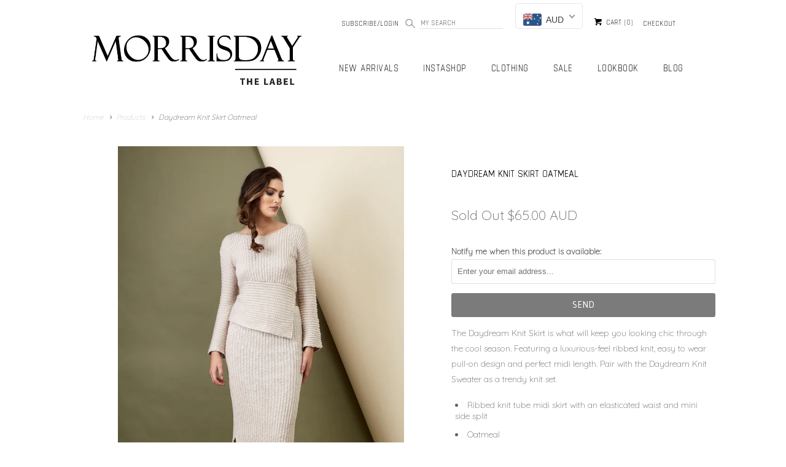

--- FILE ---
content_type: text/html; charset=utf-8
request_url: https://morrisdaythelabel.com/products/daydream-knit-skirt-oatmeal
body_size: 29977
content:
<!DOCTYPE html>
<!--[if lt IE 7 ]><html class="ie ie6" lang="en"> <![endif]-->
<!--[if IE 7 ]><html class="ie ie7" lang="en"> <![endif]-->
<!--[if IE 8 ]><html class="ie ie8" lang="en"> <![endif]-->
<!--[if IE 9 ]><html class="ie ie9" lang="en"> <![endif]-->
<!--[if (gte IE 10)|!(IE)]><!--><html lang="en"> <!--<![endif]-->
  <head>
    <!-- Google Tag Manager --> 
<script>(function(w,d,s,l,i){w[l]=w[l]||[];w[l].push({'gtm.start':
new Date().getTime(),event:'gtm.js'});var f=d.getElementsByTagName(s)[0],
j=d.createElement(s),dl=l!='dataLayer'?'&l='+l:'';j.async=true;j.src=
'https://www.googletagmanager.com/gtm.js?id='+i+dl;f.parentNode.insertBefore(j,f);
})(window,document,'script','dataLayer','GTM-T45PS8Z');</script>
<!-- End Google Tag Manager -->
    <meta charset="utf-8">
    <meta http-equiv="cleartype" content="on">
    <meta name="robots" content="index,follow">

    
    <title>Daydream Knit Skirt Oatmeal - Morrisday | The Label</title>

    
      <meta name="description" content="The Daydream Knit Skirt is what will keep you looking chic through the cool season. Featuring a luxurious-feel ribbed knit, easy to wear pull-on design and perfect midi length. Pair with the Daydream Knit Sweater as a trendy knit set. Ribbed knit tube midi skirt with an elasticated waist and mini side split Oatmeal 60%" />
    

    <!-- Custom Fonts -->
    
      <link href="//fonts.googleapis.com/css?family=.|Merriweather:light,normal,bold|Asap:light,normal,bold|Asap:light,normal,bold|Merriweather:light,normal,bold|Asap:light,normal,bold|Merriweather:light,normal,bold" rel="stylesheet" type="text/css" />
    
    <link rel="stylesheet" href="https://netdna.bootstrapcdn.com/font-awesome/4.1.0/css/font-awesome.css">
	<link href="https://fonts.googleapis.com/css?family=Chathura:100,300,400" rel="stylesheet"> 
    <link href="https://fonts.googleapis.com/css?family=Quicksand:300" rel="stylesheet"> 
    

<meta name="author" content="Morrisday | The Label">
<meta property="og:url" content="https://morrisdaythelabel.com/products/daydream-knit-skirt-oatmeal">
<meta property="og:site_name" content="Morrisday | The Label">


  <meta property="og:type" content="product">
  <meta property="og:title" content="Daydream Knit Skirt Oatmeal">
  
    <meta property="og:image" content="http://morrisdaythelabel.com/cdn/shop/products/29A4387_ef58fe69-50c9-43c3-810f-1ce158a3e11d_grande.jpg?v=1494511542">
    <meta property="og:image:secure_url" content="https://morrisdaythelabel.com/cdn/shop/products/29A4387_ef58fe69-50c9-43c3-810f-1ce158a3e11d_grande.jpg?v=1494511542">
        
  
    <meta property="og:image" content="http://morrisdaythelabel.com/cdn/shop/products/FullSizeRender_5_grande.jpg?v=1494511542">
    <meta property="og:image:secure_url" content="https://morrisdaythelabel.com/cdn/shop/products/FullSizeRender_5_grande.jpg?v=1494511542">
        
  
    <meta property="og:image" content="http://morrisdaythelabel.com/cdn/shop/products/29A4392_54a05a3d-98e2-4460-bb1f-e6bfde1c60a3_grande.jpg?v=1494511542">
    <meta property="og:image:secure_url" content="https://morrisdaythelabel.com/cdn/shop/products/29A4392_54a05a3d-98e2-4460-bb1f-e6bfde1c60a3_grande.jpg?v=1494511542">
        
  
  <meta property="og:price:amount" content="65.00">
  <meta property="og:price:currency" content="AUD">


  <meta property="og:description" content="The Daydream Knit Skirt is what will keep you looking chic through the cool season. Featuring a luxurious-feel ribbed knit, easy to wear pull-on design and perfect midi length. Pair with the Daydream Knit Sweater as a trendy knit set. Ribbed knit tube midi skirt with an elasticated waist and mini side split Oatmeal 60%">




<meta name="twitter:card" content="summary">

  <meta name="twitter:title" content="Daydream Knit Skirt Oatmeal">
  <meta name="twitter:description" content="The Daydream Knit Skirt is what will keep you looking chic through the cool season. Featuring a luxurious-feel ribbed knit, easy to wear pull-on design and perfect midi length. Pair with the Daydream Knit Sweater as a trendy knit set.

Ribbed knit tube midi skirt with an elasticated waist and mini side split
Oatmeal
60% Acrylic 40% Cotton
Model wears Size 8 ( AUS ) | Size XS ( US )





MDJ-027S





">
  <meta name="twitter:image" content="https://morrisdaythelabel.com/cdn/shop/products/29A4387_ef58fe69-50c9-43c3-810f-1ce158a3e11d_medium.jpg?v=1494511542">
  <meta name="twitter:image:width" content="240">
  <meta name="twitter:image:height" content="240">


    
    

    <!-- Mobile Specific Metas -->
    <meta name="HandheldFriendly" content="True">
    <meta name="MobileOptimized" content="320">
    <meta name="viewport" content="width=device-width,initial-scale=1">
    <meta name="theme-color" content="#ffffff">

    <!-- Stylesheets for Responsive 5.2.2 -->
    <link href="//morrisdaythelabel.com/cdn/shop/t/37/assets/styles.scss.css?v=127452232131363423901701745486" rel="stylesheet" type="text/css" media="all" />
    <link href="//morrisdaythelabel.com/cdn/shop/t/37/assets/normalize.css?v=133291832689797144581491477295" rel="stylesheet" type="text/css" media="all" />
    <link href="//morrisdaythelabel.com/cdn/shop/t/37/assets/demo.css?v=89317262675599269041491477294" rel="stylesheet" type="text/css" media="all" />
    <link href="//morrisdaythelabel.com/cdn/shop/t/37/assets/pushy.css?v=79415163154031816731699952675" rel="stylesheet" type="text/css" media="all" />
    <link href="//morrisdaythelabel.com/cdn/shop/t/37/assets/owl.carousel.css?v=107024412990032790511495694875" rel="stylesheet" type="text/css" media="all" />
	<link href="//morrisdaythelabel.com/cdn/shop/t/37/assets/owl-theme.css?v=48750568255790553321495696439" rel="stylesheet" type="text/css" media="all" /> 
    <!-- Icons -->
    <link rel="shortcut icon" type="image/x-icon" href="//morrisdaythelabel.com/cdn/shop/t/37/assets/favicon.png?v=175474263531770472861494555823">
    
    
    
    
    	<link rel="canonical" href="https://morrisdaythelabel.com/products/daydream-knit-skirt-oatmeal" />
    
    
	
    
	
    <script src="//morrisdaythelabel.com/cdn/shop/t/37/assets/app.js?v=144116329271545148141506233269" type="text/javascript"></script>
    <script src="//morrisdaythelabel.com/cdn/shop/t/37/assets/owl.carousel.min.js?v=25240053224860020571495696641" type="text/javascript"></script>
   
    
    
    <script>window.performance && window.performance.mark && window.performance.mark('shopify.content_for_header.start');</script><meta id="shopify-digital-wallet" name="shopify-digital-wallet" content="/9346808/digital_wallets/dialog">
<meta name="shopify-checkout-api-token" content="a31b9543daa59699d42d67769a1c3f19">
<meta id="in-context-paypal-metadata" data-shop-id="9346808" data-venmo-supported="false" data-environment="production" data-locale="en_US" data-paypal-v4="true" data-currency="AUD">
<link rel="alternate" type="application/json+oembed" href="https://morrisdaythelabel.com/products/daydream-knit-skirt-oatmeal.oembed">
<script async="async" src="/checkouts/internal/preloads.js?locale=en-AU"></script>
<script id="shopify-features" type="application/json">{"accessToken":"a31b9543daa59699d42d67769a1c3f19","betas":["rich-media-storefront-analytics"],"domain":"morrisdaythelabel.com","predictiveSearch":true,"shopId":9346808,"locale":"en"}</script>
<script>var Shopify = Shopify || {};
Shopify.shop = "morris-day-the-label.myshopify.com";
Shopify.locale = "en";
Shopify.currency = {"active":"AUD","rate":"1.0"};
Shopify.country = "AU";
Shopify.theme = {"name":"RCT APRIL 6","id":164593938,"schema_name":null,"schema_version":null,"theme_store_id":null,"role":"main"};
Shopify.theme.handle = "null";
Shopify.theme.style = {"id":null,"handle":null};
Shopify.cdnHost = "morrisdaythelabel.com/cdn";
Shopify.routes = Shopify.routes || {};
Shopify.routes.root = "/";</script>
<script type="module">!function(o){(o.Shopify=o.Shopify||{}).modules=!0}(window);</script>
<script>!function(o){function n(){var o=[];function n(){o.push(Array.prototype.slice.apply(arguments))}return n.q=o,n}var t=o.Shopify=o.Shopify||{};t.loadFeatures=n(),t.autoloadFeatures=n()}(window);</script>
<script id="shop-js-analytics" type="application/json">{"pageType":"product"}</script>
<script defer="defer" async type="module" src="//morrisdaythelabel.com/cdn/shopifycloud/shop-js/modules/v2/client.init-shop-cart-sync_WVOgQShq.en.esm.js"></script>
<script defer="defer" async type="module" src="//morrisdaythelabel.com/cdn/shopifycloud/shop-js/modules/v2/chunk.common_C_13GLB1.esm.js"></script>
<script defer="defer" async type="module" src="//morrisdaythelabel.com/cdn/shopifycloud/shop-js/modules/v2/chunk.modal_CLfMGd0m.esm.js"></script>
<script type="module">
  await import("//morrisdaythelabel.com/cdn/shopifycloud/shop-js/modules/v2/client.init-shop-cart-sync_WVOgQShq.en.esm.js");
await import("//morrisdaythelabel.com/cdn/shopifycloud/shop-js/modules/v2/chunk.common_C_13GLB1.esm.js");
await import("//morrisdaythelabel.com/cdn/shopifycloud/shop-js/modules/v2/chunk.modal_CLfMGd0m.esm.js");

  window.Shopify.SignInWithShop?.initShopCartSync?.({"fedCMEnabled":true,"windoidEnabled":true});

</script>
<script id="__st">var __st={"a":9346808,"offset":39600,"reqid":"a473a3b5-ab19-48ab-b6fb-944cf9b4730d-1769696742","pageurl":"morrisdaythelabel.com\/products\/daydream-knit-skirt-oatmeal","u":"6e51062a7c68","p":"product","rtyp":"product","rid":5704762437};</script>
<script>window.ShopifyPaypalV4VisibilityTracking = true;</script>
<script id="captcha-bootstrap">!function(){'use strict';const t='contact',e='account',n='new_comment',o=[[t,t],['blogs',n],['comments',n],[t,'customer']],c=[[e,'customer_login'],[e,'guest_login'],[e,'recover_customer_password'],[e,'create_customer']],r=t=>t.map((([t,e])=>`form[action*='/${t}']:not([data-nocaptcha='true']) input[name='form_type'][value='${e}']`)).join(','),a=t=>()=>t?[...document.querySelectorAll(t)].map((t=>t.form)):[];function s(){const t=[...o],e=r(t);return a(e)}const i='password',u='form_key',d=['recaptcha-v3-token','g-recaptcha-response','h-captcha-response',i],f=()=>{try{return window.sessionStorage}catch{return}},m='__shopify_v',_=t=>t.elements[u];function p(t,e,n=!1){try{const o=window.sessionStorage,c=JSON.parse(o.getItem(e)),{data:r}=function(t){const{data:e,action:n}=t;return t[m]||n?{data:e,action:n}:{data:t,action:n}}(c);for(const[e,n]of Object.entries(r))t.elements[e]&&(t.elements[e].value=n);n&&o.removeItem(e)}catch(o){console.error('form repopulation failed',{error:o})}}const l='form_type',E='cptcha';function T(t){t.dataset[E]=!0}const w=window,h=w.document,L='Shopify',v='ce_forms',y='captcha';let A=!1;((t,e)=>{const n=(g='f06e6c50-85a8-45c8-87d0-21a2b65856fe',I='https://cdn.shopify.com/shopifycloud/storefront-forms-hcaptcha/ce_storefront_forms_captcha_hcaptcha.v1.5.2.iife.js',D={infoText:'Protected by hCaptcha',privacyText:'Privacy',termsText:'Terms'},(t,e,n)=>{const o=w[L][v],c=o.bindForm;if(c)return c(t,g,e,D).then(n);var r;o.q.push([[t,g,e,D],n]),r=I,A||(h.body.append(Object.assign(h.createElement('script'),{id:'captcha-provider',async:!0,src:r})),A=!0)});var g,I,D;w[L]=w[L]||{},w[L][v]=w[L][v]||{},w[L][v].q=[],w[L][y]=w[L][y]||{},w[L][y].protect=function(t,e){n(t,void 0,e),T(t)},Object.freeze(w[L][y]),function(t,e,n,w,h,L){const[v,y,A,g]=function(t,e,n){const i=e?o:[],u=t?c:[],d=[...i,...u],f=r(d),m=r(i),_=r(d.filter((([t,e])=>n.includes(e))));return[a(f),a(m),a(_),s()]}(w,h,L),I=t=>{const e=t.target;return e instanceof HTMLFormElement?e:e&&e.form},D=t=>v().includes(t);t.addEventListener('submit',(t=>{const e=I(t);if(!e)return;const n=D(e)&&!e.dataset.hcaptchaBound&&!e.dataset.recaptchaBound,o=_(e),c=g().includes(e)&&(!o||!o.value);(n||c)&&t.preventDefault(),c&&!n&&(function(t){try{if(!f())return;!function(t){const e=f();if(!e)return;const n=_(t);if(!n)return;const o=n.value;o&&e.removeItem(o)}(t);const e=Array.from(Array(32),(()=>Math.random().toString(36)[2])).join('');!function(t,e){_(t)||t.append(Object.assign(document.createElement('input'),{type:'hidden',name:u})),t.elements[u].value=e}(t,e),function(t,e){const n=f();if(!n)return;const o=[...t.querySelectorAll(`input[type='${i}']`)].map((({name:t})=>t)),c=[...d,...o],r={};for(const[a,s]of new FormData(t).entries())c.includes(a)||(r[a]=s);n.setItem(e,JSON.stringify({[m]:1,action:t.action,data:r}))}(t,e)}catch(e){console.error('failed to persist form',e)}}(e),e.submit())}));const S=(t,e)=>{t&&!t.dataset[E]&&(n(t,e.some((e=>e===t))),T(t))};for(const o of['focusin','change'])t.addEventListener(o,(t=>{const e=I(t);D(e)&&S(e,y())}));const B=e.get('form_key'),M=e.get(l),P=B&&M;t.addEventListener('DOMContentLoaded',(()=>{const t=y();if(P)for(const e of t)e.elements[l].value===M&&p(e,B);[...new Set([...A(),...v().filter((t=>'true'===t.dataset.shopifyCaptcha))])].forEach((e=>S(e,t)))}))}(h,new URLSearchParams(w.location.search),n,t,e,['guest_login'])})(!0,!0)}();</script>
<script integrity="sha256-4kQ18oKyAcykRKYeNunJcIwy7WH5gtpwJnB7kiuLZ1E=" data-source-attribution="shopify.loadfeatures" defer="defer" src="//morrisdaythelabel.com/cdn/shopifycloud/storefront/assets/storefront/load_feature-a0a9edcb.js" crossorigin="anonymous"></script>
<script data-source-attribution="shopify.dynamic_checkout.dynamic.init">var Shopify=Shopify||{};Shopify.PaymentButton=Shopify.PaymentButton||{isStorefrontPortableWallets:!0,init:function(){window.Shopify.PaymentButton.init=function(){};var t=document.createElement("script");t.src="https://morrisdaythelabel.com/cdn/shopifycloud/portable-wallets/latest/portable-wallets.en.js",t.type="module",document.head.appendChild(t)}};
</script>
<script data-source-attribution="shopify.dynamic_checkout.buyer_consent">
  function portableWalletsHideBuyerConsent(e){var t=document.getElementById("shopify-buyer-consent"),n=document.getElementById("shopify-subscription-policy-button");t&&n&&(t.classList.add("hidden"),t.setAttribute("aria-hidden","true"),n.removeEventListener("click",e))}function portableWalletsShowBuyerConsent(e){var t=document.getElementById("shopify-buyer-consent"),n=document.getElementById("shopify-subscription-policy-button");t&&n&&(t.classList.remove("hidden"),t.removeAttribute("aria-hidden"),n.addEventListener("click",e))}window.Shopify?.PaymentButton&&(window.Shopify.PaymentButton.hideBuyerConsent=portableWalletsHideBuyerConsent,window.Shopify.PaymentButton.showBuyerConsent=portableWalletsShowBuyerConsent);
</script>
<script data-source-attribution="shopify.dynamic_checkout.cart.bootstrap">document.addEventListener("DOMContentLoaded",(function(){function t(){return document.querySelector("shopify-accelerated-checkout-cart, shopify-accelerated-checkout")}if(t())Shopify.PaymentButton.init();else{new MutationObserver((function(e,n){t()&&(Shopify.PaymentButton.init(),n.disconnect())})).observe(document.body,{childList:!0,subtree:!0})}}));
</script>
<link id="shopify-accelerated-checkout-styles" rel="stylesheet" media="screen" href="https://morrisdaythelabel.com/cdn/shopifycloud/portable-wallets/latest/accelerated-checkout-backwards-compat.css" crossorigin="anonymous">
<style id="shopify-accelerated-checkout-cart">
        #shopify-buyer-consent {
  margin-top: 1em;
  display: inline-block;
  width: 100%;
}

#shopify-buyer-consent.hidden {
  display: none;
}

#shopify-subscription-policy-button {
  background: none;
  border: none;
  padding: 0;
  text-decoration: underline;
  font-size: inherit;
  cursor: pointer;
}

#shopify-subscription-policy-button::before {
  box-shadow: none;
}

      </style>

<script>window.performance && window.performance.mark && window.performance.mark('shopify.content_for_header.end');</script>
    
    <!-- eChic added pinterest functionality -->      
    <script type="text/javascript" src="https://assets.pinterest.com/js/pinit.js"
            data-pin-hover="true"      >
    </script> 
    
  <!-- BEGIN app block: shopify://apps/beast-currency-converter/blocks/doubly/267afa86-a419-4d5b-a61b-556038e7294d -->


	<script>
		var DoublyGlobalCurrency, catchXHR = true, bccAppVersion = 1;
       	var DoublyGlobal = {
			theme : 'flags_theme',
			spanClass : 'money',
			cookieName : '_g1494237529',
			ratesUrl :  'https://init.grizzlyapps.com/9e32c84f0db4f7b1eb40c32bdb0bdea9',
			geoUrl : 'https://currency.grizzlyapps.com/83d400c612f9a099fab8f76dcab73a48',
			shopCurrency : 'AUD',
            allowedCurrencies : '["AUD","USD","EUR","GBP"]',
			countriesJSON : '[]',
			currencyMessage : 'All orders are processed in AUD. While the content of your cart is currently displayed in <span class="selected-currency"></span>, you will checkout using AUD at the most current exchange rate.',
            currencyFormat : 'money_with_currency_format',
			euroFormat : 'amount',
            removeDecimals : 0,
            roundDecimals : 0,
            roundTo : '99',
            autoSwitch : 0,
			showPriceOnHover : 0,
            showCurrencyMessage : false,
			hideConverter : '',
			forceJqueryLoad : false,
			beeketing : true,
			themeScript : '',
			customerScriptBefore : '',
			customerScriptAfter : '',
			debug: false
		};

		<!-- inline script: fixes + various plugin js functions -->
		DoublyGlobal.themeScript = "if(DoublyGlobal.debug) debugger;dbGenericFixes=true; \/* hide generic *\/ if(window.location.href.indexOf('\/checkouts') != -1 || window.location.href.indexOf('\/password') != -1 || window.location.href.indexOf('\/orders') != -1) { const doublyStylesHide = document.createElement('style'); doublyStylesHide.textContent = ` .doubly-float, .doubly-wrapper { display:none !important; } `; document.head.appendChild(doublyStylesHide); } \/* generic code to add money, message, convert with retry *\/ function genericConvert(){ if (typeof doublyAddMessage !== 'undefined') doublyAddMessage(); if (typeof doublyAddMoney !== 'undefined') doublyAddMoney(); DoublyCurrency.convertAll(); initExtraFeatures(); } window.doublyChangeEvent = function(e) { var numRetries = (typeof doublyIntervalTries !== 'undefined' ? doublyIntervalTries : 6); var timeout = (typeof doublyIntervalTime !== 'undefined' ? doublyIntervalTime : 400); clearInterval(window.doublyInterval); \/* quick convert *\/ setTimeout(genericConvert, 50); \/* retry *\/ window.doublyInterval = setInterval(function() { try{ genericConvert(); } catch (e) { clearInterval(window.doublyInterval); } if (numRetries-- <= 0) clearInterval(window.doublyInterval); }, timeout); }; \/* bind events *\/ ['mouseup', 'change', 'input', 'scroll'].forEach(function(event) { document.removeEventListener(event, doublyChangeEvent); document.addEventListener(event, doublyChangeEvent); }); \/* for ajax cart *\/ jQueryGrizzly(document).unbind('ajaxComplete.doublyGenericFix'); jQueryGrizzly(document).bind('ajaxComplete.doublyGenericFix', doublyChangeEvent);";
                    DoublyGlobal.initNiceSelect = function(){
                        !function(e) {
                            e.fn.niceSelect = function() {
                                this.each(function() {
                                    var s = e(this);
                                    var t = s.next()
                                    , n = s.find('option')
                                    , a = s.find('option:selected');
                                    t.find('.current').html('<span class="flags flags-' + a.data('country') + '"></span> &nbsp;' + a.data('display') || a.text());
                                }),
                                e(document).off('.nice_select'),
                                e(document).on('click.nice_select', '.doubly-nice-select.doubly-nice-select', function(s) {
                                    var t = e(this);
                                    e('.doubly-nice-select').not(t).removeClass('open'),
                                    t.toggleClass('open'),
                                    t.hasClass('open') ? (t.find('.option'),
                                    t.find('.focus').removeClass('focus'),
                                    t.find('.selected').addClass('focus')) : t.focus()
                                }),
                                e(document).on('click.nice_select', function(s) {
                                    0 === e(s.target).closest('.doubly-nice-select').length && e('.doubly-nice-select').removeClass('open').find('.option')
                                }),
                                e(document).on('click.nice_select', '.doubly-nice-select .option', function(s) {
                                    var t = e(this);
                                    e('.doubly-nice-select').each(function() {
                                        var s = e(this).find('.option[data-value="' + t.data('value') + '"]')
                                        , n = s.closest('.doubly-nice-select');
                                        n.find('.selected').removeClass('selected'),
                                        s.addClass('selected');
                                        var a = '<span class="flags flags-' + s.data('country') + '"></span> &nbsp;' + s.data('display') || s.text();
                                        n.find('.current').html(a),
                                        n.prev('select').val(s.data('value')).trigger('change')
                                    })
                                }),
                                e(document).on('keydown.nice_select', '.doubly-nice-select', function(s) {
                                    var t = e(this)
                                    , n = e(t.find('.focus') || t.find('.list .option.selected'));
                                    if (32 == s.keyCode || 13 == s.keyCode)
                                        return t.hasClass('open') ? n.trigger('click') : t.trigger('click'),
                                        !1;
                                    if (40 == s.keyCode)
                                        return t.hasClass('open') ? n.next().length > 0 && (t.find('.focus').removeClass('focus'),
                                        n.next().addClass('focus')) : t.trigger('click'),
                                        !1;
                                    if (38 == s.keyCode)
                                        return t.hasClass('open') ? n.prev().length > 0 && (t.find('.focus').removeClass('focus'),
                                        n.prev().addClass('focus')) : t.trigger('click'),
                                        !1;
                                    if (27 == s.keyCode)
                                        t.hasClass('open') && t.trigger('click');
                                    else if (9 == s.keyCode && t.hasClass('open'))
                                        return !1
                                })
                            }
                        }(jQueryGrizzly);
                    };
                DoublyGlobal.addSelect = function(){
                    /* add select in select wrapper or body */  
                    if (jQueryGrizzly('.doubly-wrapper').length>0) { 
                        var doublyWrapper = '.doubly-wrapper';
                    } else if (jQueryGrizzly('.doubly-float').length==0) {
                        var doublyWrapper = '.doubly-float';
                        jQueryGrizzly('body').append('<div class="doubly-float"></div>');
                    }
                    document.querySelectorAll(doublyWrapper).forEach(function(el) {
                        el.insertAdjacentHTML('afterbegin', '<select class="currency-switcher right" name="doubly-currencies"><option value="AUD" data-country="Australia" data-currency-symbol="&#36;" data-display="AUD">Australian Dollar</option><option value="USD" data-country="United-States" data-currency-symbol="&#36;" data-display="USD">US Dollar</option><option value="EUR" data-country="European-Union" data-currency-symbol="&#8364;" data-display="EUR">Euro</option><option value="GBP" data-country="United-Kingdom" data-currency-symbol="&#163;" data-display="GBP">British Pound Sterling</option></select> <div class="doubly-nice-select currency-switcher right" data-nosnippet> <span class="current notranslate"></span> <ul class="list"> <li class="option notranslate" data-value="AUD" data-country="Australia" data-currency-symbol="&#36;" data-display="AUD"><span class="flags flags-Australia"></span> &nbsp;Australian Dollar</li><li class="option notranslate" data-value="USD" data-country="United-States" data-currency-symbol="&#36;" data-display="USD"><span class="flags flags-United-States"></span> &nbsp;US Dollar</li><li class="option notranslate" data-value="EUR" data-country="European-Union" data-currency-symbol="&#8364;" data-display="EUR"><span class="flags flags-European-Union"></span> &nbsp;Euro</li><li class="option notranslate" data-value="GBP" data-country="United-Kingdom" data-currency-symbol="&#163;" data-display="GBP"><span class="flags flags-United-Kingdom"></span> &nbsp;British Pound Sterling</li> </ul> </div>');
                    });
                }
		var bbb = "";
	</script>
	
	
	<!-- inline styles -->
	<style> 
		
		.flags{background-image:url("https://cdn.shopify.com/extensions/01997e3d-dbe8-7f57-a70f-4120f12c2b07/currency-54/assets/currency-flags.png")}
		.flags-small{background-image:url("https://cdn.shopify.com/extensions/01997e3d-dbe8-7f57-a70f-4120f12c2b07/currency-54/assets/currency-flags-small.png")}
		select.currency-switcher{display:none}.doubly-nice-select{-webkit-tap-highlight-color:transparent;background-color:#fff;border-radius:5px;border:1px solid #e8e8e8;box-sizing:border-box;cursor:pointer;display:block;float:left;font-family:"Helvetica Neue",Arial;font-size:14px;font-weight:400;height:42px;line-height:40px;outline:0;padding-left:12px;padding-right:30px;position:relative;text-align:left!important;transition:none;/*transition:all .2s ease-in-out;*/-webkit-user-select:none;-moz-user-select:none;-ms-user-select:none;user-select:none;white-space:nowrap;width:auto}.doubly-nice-select:hover{border-color:#dbdbdb}.doubly-nice-select.open,.doubly-nice-select:active,.doubly-nice-select:focus{border-color:#88bfff}.doubly-nice-select:after{border-bottom:2px solid #999;border-right:2px solid #999;content:"";display:block;height:5px;box-sizing:content-box;pointer-events:none;position:absolute;right:14px;top:16px;-webkit-transform-origin:66% 66%;transform-origin:66% 66%;-webkit-transform:rotate(45deg);transform:rotate(45deg);transition:transform .15s ease-in-out;width:5px}.doubly-nice-select.open:after{-webkit-transform:rotate(-135deg);transform:rotate(-135deg)}.doubly-nice-select.open .list{opacity:1;pointer-events:auto;-webkit-transform:scale(1) translateY(0);transform:scale(1) translateY(0); z-index:1000000 !important;}.doubly-nice-select.disabled{border-color:#ededed;color:#999;pointer-events:none}.doubly-nice-select.disabled:after{border-color:#ccc}.doubly-nice-select.wide{width:100%}.doubly-nice-select.wide .list{left:0!important;right:0!important}.doubly-nice-select.right{float:right}.doubly-nice-select.right .list{left:auto;right:0}.doubly-nice-select.small{font-size:12px;height:36px;line-height:34px}.doubly-nice-select.small:after{height:4px;width:4px}.flags-Afghanistan,.flags-Albania,.flags-Algeria,.flags-Andorra,.flags-Angola,.flags-Antigua-and-Barbuda,.flags-Argentina,.flags-Armenia,.flags-Aruba,.flags-Australia,.flags-Austria,.flags-Azerbaijan,.flags-Bahamas,.flags-Bahrain,.flags-Bangladesh,.flags-Barbados,.flags-Belarus,.flags-Belgium,.flags-Belize,.flags-Benin,.flags-Bermuda,.flags-Bhutan,.flags-Bitcoin,.flags-Bolivia,.flags-Bosnia-and-Herzegovina,.flags-Botswana,.flags-Brazil,.flags-Brunei,.flags-Bulgaria,.flags-Burkina-Faso,.flags-Burundi,.flags-Cambodia,.flags-Cameroon,.flags-Canada,.flags-Cape-Verde,.flags-Cayman-Islands,.flags-Central-African-Republic,.flags-Chad,.flags-Chile,.flags-China,.flags-Colombia,.flags-Comoros,.flags-Congo-Democratic,.flags-Congo-Republic,.flags-Costa-Rica,.flags-Cote-d_Ivoire,.flags-Croatia,.flags-Cuba,.flags-Curacao,.flags-Cyprus,.flags-Czech-Republic,.flags-Denmark,.flags-Djibouti,.flags-Dominica,.flags-Dominican-Republic,.flags-East-Timor,.flags-Ecuador,.flags-Egypt,.flags-El-Salvador,.flags-Equatorial-Guinea,.flags-Eritrea,.flags-Estonia,.flags-Ethiopia,.flags-European-Union,.flags-Falkland-Islands,.flags-Fiji,.flags-Finland,.flags-France,.flags-Gabon,.flags-Gambia,.flags-Georgia,.flags-Germany,.flags-Ghana,.flags-Gibraltar,.flags-Grecee,.flags-Grenada,.flags-Guatemala,.flags-Guernsey,.flags-Guinea,.flags-Guinea-Bissau,.flags-Guyana,.flags-Haiti,.flags-Honduras,.flags-Hong-Kong,.flags-Hungary,.flags-IMF,.flags-Iceland,.flags-India,.flags-Indonesia,.flags-Iran,.flags-Iraq,.flags-Ireland,.flags-Isle-of-Man,.flags-Israel,.flags-Italy,.flags-Jamaica,.flags-Japan,.flags-Jersey,.flags-Jordan,.flags-Kazakhstan,.flags-Kenya,.flags-Korea-North,.flags-Korea-South,.flags-Kosovo,.flags-Kuwait,.flags-Kyrgyzstan,.flags-Laos,.flags-Latvia,.flags-Lebanon,.flags-Lesotho,.flags-Liberia,.flags-Libya,.flags-Liechtenstein,.flags-Lithuania,.flags-Luxembourg,.flags-Macao,.flags-Macedonia,.flags-Madagascar,.flags-Malawi,.flags-Malaysia,.flags-Maldives,.flags-Mali,.flags-Malta,.flags-Marshall-Islands,.flags-Mauritania,.flags-Mauritius,.flags-Mexico,.flags-Micronesia-_Federated_,.flags-Moldova,.flags-Monaco,.flags-Mongolia,.flags-Montenegro,.flags-Morocco,.flags-Mozambique,.flags-Myanmar,.flags-Namibia,.flags-Nauru,.flags-Nepal,.flags-Netherlands,.flags-New-Zealand,.flags-Nicaragua,.flags-Niger,.flags-Nigeria,.flags-Norway,.flags-Oman,.flags-Pakistan,.flags-Palau,.flags-Panama,.flags-Papua-New-Guinea,.flags-Paraguay,.flags-Peru,.flags-Philippines,.flags-Poland,.flags-Portugal,.flags-Qatar,.flags-Romania,.flags-Russia,.flags-Rwanda,.flags-Saint-Helena,.flags-Saint-Kitts-and-Nevis,.flags-Saint-Lucia,.flags-Saint-Vincent-and-the-Grenadines,.flags-Samoa,.flags-San-Marino,.flags-Sao-Tome-and-Principe,.flags-Saudi-Arabia,.flags-Seborga,.flags-Senegal,.flags-Serbia,.flags-Seychelles,.flags-Sierra-Leone,.flags-Singapore,.flags-Slovakia,.flags-Slovenia,.flags-Solomon-Islands,.flags-Somalia,.flags-South-Africa,.flags-South-Sudan,.flags-Spain,.flags-Sri-Lanka,.flags-Sudan,.flags-Suriname,.flags-Swaziland,.flags-Sweden,.flags-Switzerland,.flags-Syria,.flags-Taiwan,.flags-Tajikistan,.flags-Tanzania,.flags-Thailand,.flags-Togo,.flags-Tonga,.flags-Trinidad-and-Tobago,.flags-Tunisia,.flags-Turkey,.flags-Turkmenistan,.flags-Tuvalu,.flags-Uganda,.flags-Ukraine,.flags-United-Arab-Emirates,.flags-United-Kingdom,.flags-United-States,.flags-Uruguay,.flags-Uzbekistan,.flags-Vanuatu,.flags-Vatican-City,.flags-Venezuela,.flags-Vietnam,.flags-Wallis-and-Futuna,.flags-XAG,.flags-XAU,.flags-XPT,.flags-Yemen,.flags-Zambia,.flags-Zimbabwe{width:30px;height:20px}.doubly-nice-select.small .option{line-height:34px;min-height:34px}.doubly-nice-select .list{background-color:#fff;border-radius:5px;box-shadow:0 0 0 1px rgba(68,68,68,.11);box-sizing:border-box;margin:4px 0 0!important;opacity:0;overflow:scroll;overflow-x:hidden;padding:0;pointer-events:none;position:absolute;top:100%;max-height:260px;left:0;-webkit-transform-origin:50% 0;transform-origin:50% 0;-webkit-transform:scale(.75) translateY(-21px);transform:scale(.75) translateY(-21px);transition:all .2s cubic-bezier(.5,0,0,1.25),opacity .15s ease-out;z-index:100000}.doubly-nice-select .current img,.doubly-nice-select .option img{vertical-align:top;padding-top:10px}.doubly-nice-select .list:hover .option:not(:hover){background-color:transparent!important}.doubly-nice-select .option{font-size:13px !important;float:none!important;text-align:left !important;margin:0px !important;font-family:Helvetica Neue,Arial !important;letter-spacing:normal;text-transform:none;display:block!important;cursor:pointer;font-weight:400;line-height:40px!important;list-style:none;min-height:40px;min-width:55px;margin-bottom:0;outline:0;padding-left:18px!important;padding-right:52px!important;text-align:left;transition:all .2s}.doubly-nice-select .option.focus,.doubly-nice-select .option.selected.focus,.doubly-nice-select .option:hover{background-color:#f6f6f6}.doubly-nice-select .option.selected{font-weight:700}.doubly-nice-select .current img{line-height:45px}.doubly-nice-select.slim{padding:0 18px 0 0;height:20px;line-height:20px;border:0;background:0 0!important}.doubly-nice-select.slim .current .flags{margin-top:0 !important}.doubly-nice-select.slim:after{right:4px;top:6px}.flags{background-repeat:no-repeat;display:block;margin:10px 4px 0 0 !important;float:left}.flags-Zimbabwe{background-position:-5px -5px}.flags-Zambia{background-position:-45px -5px}.flags-Yemen{background-position:-85px -5px}.flags-Vietnam{background-position:-125px -5px}.flags-Venezuela{background-position:-165px -5px}.flags-Vatican-City{background-position:-205px -5px}.flags-Vanuatu{background-position:-245px -5px}.flags-Uzbekistan{background-position:-285px -5px}.flags-Uruguay{background-position:-325px -5px}.flags-United-States{background-position:-365px -5px}.flags-United-Kingdom{background-position:-405px -5px}.flags-United-Arab-Emirates{background-position:-445px -5px}.flags-Ukraine{background-position:-5px -35px}.flags-Uganda{background-position:-45px -35px}.flags-Tuvalu{background-position:-85px -35px}.flags-Turkmenistan{background-position:-125px -35px}.flags-Turkey{background-position:-165px -35px}.flags-Tunisia{background-position:-205px -35px}.flags-Trinidad-and-Tobago{background-position:-245px -35px}.flags-Tonga{background-position:-285px -35px}.flags-Togo{background-position:-325px -35px}.flags-Thailand{background-position:-365px -35px}.flags-Tanzania{background-position:-405px -35px}.flags-Tajikistan{background-position:-445px -35px}.flags-Taiwan{background-position:-5px -65px}.flags-Syria{background-position:-45px -65px}.flags-Switzerland{background-position:-85px -65px}.flags-Sweden{background-position:-125px -65px}.flags-Swaziland{background-position:-165px -65px}.flags-Suriname{background-position:-205px -65px}.flags-Sudan{background-position:-245px -65px}.flags-Sri-Lanka{background-position:-285px -65px}.flags-Spain{background-position:-325px -65px}.flags-South-Sudan{background-position:-365px -65px}.flags-South-Africa{background-position:-405px -65px}.flags-Somalia{background-position:-445px -65px}.flags-Solomon-Islands{background-position:-5px -95px}.flags-Slovenia{background-position:-45px -95px}.flags-Slovakia{background-position:-85px -95px}.flags-Singapore{background-position:-125px -95px}.flags-Sierra-Leone{background-position:-165px -95px}.flags-Seychelles{background-position:-205px -95px}.flags-Serbia{background-position:-245px -95px}.flags-Senegal{background-position:-285px -95px}.flags-Saudi-Arabia{background-position:-325px -95px}.flags-Sao-Tome-and-Principe{background-position:-365px -95px}.flags-San-Marino{background-position:-405px -95px}.flags-Samoa{background-position:-445px -95px}.flags-Saint-Vincent-and-the-Grenadines{background-position:-5px -125px}.flags-Saint-Lucia{background-position:-45px -125px}.flags-Saint-Kitts-and-Nevis{background-position:-85px -125px}.flags-Rwanda{background-position:-125px -125px}.flags-Russia{background-position:-165px -125px}.flags-Romania{background-position:-205px -125px}.flags-Qatar{background-position:-245px -125px}.flags-Portugal{background-position:-285px -125px}.flags-Poland{background-position:-325px -125px}.flags-Philippines{background-position:-365px -125px}.flags-Peru{background-position:-405px -125px}.flags-Paraguay{background-position:-445px -125px}.flags-Papua-New-Guinea{background-position:-5px -155px}.flags-Panama{background-position:-45px -155px}.flags-Palau{background-position:-85px -155px}.flags-Pakistan{background-position:-125px -155px}.flags-Oman{background-position:-165px -155px}.flags-Norway{background-position:-205px -155px}.flags-Nigeria{background-position:-245px -155px}.flags-Niger{background-position:-285px -155px}.flags-Nicaragua{background-position:-325px -155px}.flags-New-Zealand{background-position:-365px -155px}.flags-Netherlands{background-position:-405px -155px}.flags-Nepal{background-position:-445px -155px}.flags-Nauru{background-position:-5px -185px}.flags-Namibia{background-position:-45px -185px}.flags-Myanmar{background-position:-85px -185px}.flags-Mozambique{background-position:-125px -185px}.flags-Morocco{background-position:-165px -185px}.flags-Montenegro{background-position:-205px -185px}.flags-Mongolia{background-position:-245px -185px}.flags-Monaco{background-position:-285px -185px}.flags-Moldova{background-position:-325px -185px}.flags-Micronesia-_Federated_{background-position:-365px -185px}.flags-Mexico{background-position:-405px -185px}.flags-Mauritius{background-position:-445px -185px}.flags-Mauritania{background-position:-5px -215px}.flags-Marshall-Islands{background-position:-45px -215px}.flags-Malta{background-position:-85px -215px}.flags-Mali{background-position:-125px -215px}.flags-Maldives{background-position:-165px -215px}.flags-Malaysia{background-position:-205px -215px}.flags-Malawi{background-position:-245px -215px}.flags-Madagascar{background-position:-285px -215px}.flags-Macedonia{background-position:-325px -215px}.flags-Luxembourg{background-position:-365px -215px}.flags-Lithuania{background-position:-405px -215px}.flags-Liechtenstein{background-position:-445px -215px}.flags-Libya{background-position:-5px -245px}.flags-Liberia{background-position:-45px -245px}.flags-Lesotho{background-position:-85px -245px}.flags-Lebanon{background-position:-125px -245px}.flags-Latvia{background-position:-165px -245px}.flags-Laos{background-position:-205px -245px}.flags-Kyrgyzstan{background-position:-245px -245px}.flags-Kuwait{background-position:-285px -245px}.flags-Kosovo{background-position:-325px -245px}.flags-Korea-South{background-position:-365px -245px}.flags-Korea-North{background-position:-405px -245px}.flags-Kiribati{width:30px;height:20px;background-position:-445px -245px}.flags-Kenya{background-position:-5px -275px}.flags-Kazakhstan{background-position:-45px -275px}.flags-Jordan{background-position:-85px -275px}.flags-Japan{background-position:-125px -275px}.flags-Jamaica{background-position:-165px -275px}.flags-Italy{background-position:-205px -275px}.flags-Israel{background-position:-245px -275px}.flags-Ireland{background-position:-285px -275px}.flags-Iraq{background-position:-325px -275px}.flags-Iran{background-position:-365px -275px}.flags-Indonesia{background-position:-405px -275px}.flags-India{background-position:-445px -275px}.flags-Iceland{background-position:-5px -305px}.flags-Hungary{background-position:-45px -305px}.flags-Honduras{background-position:-85px -305px}.flags-Haiti{background-position:-125px -305px}.flags-Guyana{background-position:-165px -305px}.flags-Guinea{background-position:-205px -305px}.flags-Guinea-Bissau{background-position:-245px -305px}.flags-Guatemala{background-position:-285px -305px}.flags-Grenada{background-position:-325px -305px}.flags-Grecee{background-position:-365px -305px}.flags-Ghana{background-position:-405px -305px}.flags-Germany{background-position:-445px -305px}.flags-Georgia{background-position:-5px -335px}.flags-Gambia{background-position:-45px -335px}.flags-Gabon{background-position:-85px -335px}.flags-France{background-position:-125px -335px}.flags-Finland{background-position:-165px -335px}.flags-Fiji{background-position:-205px -335px}.flags-Ethiopia{background-position:-245px -335px}.flags-Estonia{background-position:-285px -335px}.flags-Eritrea{background-position:-325px -335px}.flags-Equatorial-Guinea{background-position:-365px -335px}.flags-El-Salvador{background-position:-405px -335px}.flags-Egypt{background-position:-445px -335px}.flags-Ecuador{background-position:-5px -365px}.flags-East-Timor{background-position:-45px -365px}.flags-Dominican-Republic{background-position:-85px -365px}.flags-Dominica{background-position:-125px -365px}.flags-Djibouti{background-position:-165px -365px}.flags-Denmark{background-position:-205px -365px}.flags-Czech-Republic{background-position:-245px -365px}.flags-Cyprus{background-position:-285px -365px}.flags-Cuba{background-position:-325px -365px}.flags-Croatia{background-position:-365px -365px}.flags-Cote-d_Ivoire{background-position:-405px -365px}.flags-Costa-Rica{background-position:-445px -365px}.flags-Congo-Republic{background-position:-5px -395px}.flags-Congo-Democratic{background-position:-45px -395px}.flags-Comoros{background-position:-85px -395px}.flags-Colombia{background-position:-125px -395px}.flags-China{background-position:-165px -395px}.flags-Chile{background-position:-205px -395px}.flags-Chad{background-position:-245px -395px}.flags-Central-African-Republic{background-position:-285px -395px}.flags-Cape-Verde{background-position:-325px -395px}.flags-Canada{background-position:-365px -395px}.flags-Cameroon{background-position:-405px -395px}.flags-Cambodia{background-position:-445px -395px}.flags-Burundi{background-position:-5px -425px}.flags-Burkina-Faso{background-position:-45px -425px}.flags-Bulgaria{background-position:-85px -425px}.flags-Brunei{background-position:-125px -425px}.flags-Brazil{background-position:-165px -425px}.flags-Botswana{background-position:-205px -425px}.flags-Bosnia-and-Herzegovina{background-position:-245px -425px}.flags-Bolivia{background-position:-285px -425px}.flags-Bhutan{background-position:-325px -425px}.flags-Benin{background-position:-365px -425px}.flags-Belize{background-position:-405px -425px}.flags-Belgium{background-position:-445px -425px}.flags-Belarus{background-position:-5px -455px}.flags-Barbados{background-position:-45px -455px}.flags-Bangladesh{background-position:-85px -455px}.flags-Bahrain{background-position:-125px -455px}.flags-Bahamas{background-position:-165px -455px}.flags-Azerbaijan{background-position:-205px -455px}.flags-Austria{background-position:-245px -455px}.flags-Australia{background-position:-285px -455px}.flags-Armenia{background-position:-325px -455px}.flags-Argentina{background-position:-365px -455px}.flags-Antigua-and-Barbuda{background-position:-405px -455px}.flags-Andorra{background-position:-445px -455px}.flags-Algeria{background-position:-5px -485px}.flags-Albania{background-position:-45px -485px}.flags-Afghanistan{background-position:-85px -485px}.flags-Bermuda{background-position:-125px -485px}.flags-European-Union{background-position:-165px -485px}.flags-XPT{background-position:-205px -485px}.flags-XAU{background-position:-245px -485px}.flags-XAG{background-position:-285px -485px}.flags-Wallis-and-Futuna{background-position:-325px -485px}.flags-Seborga{background-position:-365px -485px}.flags-Aruba{background-position:-405px -485px}.flags-Angola{background-position:-445px -485px}.flags-Saint-Helena{background-position:-485px -5px}.flags-Macao{background-position:-485px -35px}.flags-Jersey{background-position:-485px -65px}.flags-Isle-of-Man{background-position:-485px -95px}.flags-IMF{background-position:-485px -125px}.flags-Hong-Kong{background-position:-485px -155px}.flags-Guernsey{background-position:-485px -185px}.flags-Gibraltar{background-position:-485px -215px}.flags-Falkland-Islands{background-position:-485px -245px}.flags-Curacao{background-position:-485px -275px}.flags-Cayman-Islands{background-position:-485px -305px}.flags-Bitcoin{background-position:-485px -335px}.flags-small{background-repeat:no-repeat;display:block;margin:5px 3px 0 0 !important;border:1px solid #fff;box-sizing:content-box;float:left}.doubly-nice-select.open .list .flags-small{margin-top:15px  !important}.flags-small.flags-Zimbabwe{width:15px;height:10px;background-position:0 0}.flags-small.flags-Zambia{width:15px;height:10px;background-position:-15px 0}.flags-small.flags-Yemen{width:15px;height:10px;background-position:-30px 0}.flags-small.flags-Vietnam{width:15px;height:10px;background-position:-45px 0}.flags-small.flags-Venezuela{width:15px;height:10px;background-position:-60px 0}.flags-small.flags-Vatican-City{width:15px;height:10px;background-position:-75px 0}.flags-small.flags-Vanuatu{width:15px;height:10px;background-position:-90px 0}.flags-small.flags-Uzbekistan{width:15px;height:10px;background-position:-105px 0}.flags-small.flags-Uruguay{width:15px;height:10px;background-position:-120px 0}.flags-small.flags-United-Kingdom{width:15px;height:10px;background-position:-150px 0}.flags-small.flags-United-Arab-Emirates{width:15px;height:10px;background-position:-165px 0}.flags-small.flags-Ukraine{width:15px;height:10px;background-position:0 -10px}.flags-small.flags-Uganda{width:15px;height:10px;background-position:-15px -10px}.flags-small.flags-Tuvalu{width:15px;height:10px;background-position:-30px -10px}.flags-small.flags-Turkmenistan{width:15px;height:10px;background-position:-45px -10px}.flags-small.flags-Turkey{width:15px;height:10px;background-position:-60px -10px}.flags-small.flags-Tunisia{width:15px;height:10px;background-position:-75px -10px}.flags-small.flags-Trinidad-and-Tobago{width:15px;height:10px;background-position:-90px -10px}.flags-small.flags-Tonga{width:15px;height:10px;background-position:-105px -10px}.flags-small.flags-Togo{width:15px;height:10px;background-position:-120px -10px}.flags-small.flags-Thailand{width:15px;height:10px;background-position:-135px -10px}.flags-small.flags-Tanzania{width:15px;height:10px;background-position:-150px -10px}.flags-small.flags-Tajikistan{width:15px;height:10px;background-position:-165px -10px}.flags-small.flags-Taiwan{width:15px;height:10px;background-position:0 -20px}.flags-small.flags-Syria{width:15px;height:10px;background-position:-15px -20px}.flags-small.flags-Switzerland{width:15px;height:10px;background-position:-30px -20px}.flags-small.flags-Sweden{width:15px;height:10px;background-position:-45px -20px}.flags-small.flags-Swaziland{width:15px;height:10px;background-position:-60px -20px}.flags-small.flags-Suriname{width:15px;height:10px;background-position:-75px -20px}.flags-small.flags-Sudan{width:15px;height:10px;background-position:-90px -20px}.flags-small.flags-Sri-Lanka{width:15px;height:10px;background-position:-105px -20px}.flags-small.flags-Spain{width:15px;height:10px;background-position:-120px -20px}.flags-small.flags-South-Sudan{width:15px;height:10px;background-position:-135px -20px}.flags-small.flags-South-Africa{width:15px;height:10px;background-position:-150px -20px}.flags-small.flags-Somalia{width:15px;height:10px;background-position:-165px -20px}.flags-small.flags-Solomon-Islands{width:15px;height:10px;background-position:0 -30px}.flags-small.flags-Slovenia{width:15px;height:10px;background-position:-15px -30px}.flags-small.flags-Slovakia{width:15px;height:10px;background-position:-30px -30px}.flags-small.flags-Singapore{width:15px;height:10px;background-position:-45px -30px}.flags-small.flags-Sierra-Leone{width:15px;height:10px;background-position:-60px -30px}.flags-small.flags-Seychelles{width:15px;height:10px;background-position:-75px -30px}.flags-small.flags-Serbia{width:15px;height:10px;background-position:-90px -30px}.flags-small.flags-Senegal{width:15px;height:10px;background-position:-105px -30px}.flags-small.flags-Saudi-Arabia{width:15px;height:10px;background-position:-120px -30px}.flags-small.flags-Sao-Tome-and-Principe{width:15px;height:10px;background-position:-135px -30px}.flags-small.flags-San-Marino{width:15px;height:10px;background-position:-150px -30px}.flags-small.flags-Samoa{width:15px;height:10px;background-position:-165px -30px}.flags-small.flags-Saint-Vincent-and-the-Grenadines{width:15px;height:10px;background-position:0 -40px}.flags-small.flags-Saint-Lucia{width:15px;height:10px;background-position:-15px -40px}.flags-small.flags-Saint-Kitts-and-Nevis{width:15px;height:10px;background-position:-30px -40px}.flags-small.flags-Rwanda{width:15px;height:10px;background-position:-45px -40px}.flags-small.flags-Russia{width:15px;height:10px;background-position:-60px -40px}.flags-small.flags-Romania{width:15px;height:10px;background-position:-75px -40px}.flags-small.flags-Qatar{width:15px;height:10px;background-position:-90px -40px}.flags-small.flags-Portugal{width:15px;height:10px;background-position:-105px -40px}.flags-small.flags-Poland{width:15px;height:10px;background-position:-120px -40px}.flags-small.flags-Philippines{width:15px;height:10px;background-position:-135px -40px}.flags-small.flags-Peru{width:15px;height:10px;background-position:-150px -40px}.flags-small.flags-Paraguay{width:15px;height:10px;background-position:-165px -40px}.flags-small.flags-Papua-New-Guinea{width:15px;height:10px;background-position:0 -50px}.flags-small.flags-Panama{width:15px;height:10px;background-position:-15px -50px}.flags-small.flags-Palau{width:15px;height:10px;background-position:-30px -50px}.flags-small.flags-Pakistan{width:15px;height:10px;background-position:-45px -50px}.flags-small.flags-Oman{width:15px;height:10px;background-position:-60px -50px}.flags-small.flags-Norway{width:15px;height:10px;background-position:-75px -50px}.flags-small.flags-Nigeria{width:15px;height:10px;background-position:-90px -50px}.flags-small.flags-Niger{width:15px;height:10px;background-position:-105px -50px}.flags-small.flags-Nicaragua{width:15px;height:10px;background-position:-120px -50px}.flags-small.flags-New-Zealand{width:15px;height:10px;background-position:-135px -50px}.flags-small.flags-Netherlands{width:15px;height:10px;background-position:-150px -50px}.flags-small.flags-Nepal{width:15px;height:10px;background-position:-165px -50px}.flags-small.flags-Nauru{width:15px;height:10px;background-position:0 -60px}.flags-small.flags-Namibia{width:15px;height:10px;background-position:-15px -60px}.flags-small.flags-Myanmar{width:15px;height:10px;background-position:-30px -60px}.flags-small.flags-Mozambique{width:15px;height:10px;background-position:-45px -60px}.flags-small.flags-Morocco{width:15px;height:10px;background-position:-60px -60px}.flags-small.flags-Montenegro{width:15px;height:10px;background-position:-75px -60px}.flags-small.flags-Mongolia{width:15px;height:10px;background-position:-90px -60px}.flags-small.flags-Monaco{width:15px;height:10px;background-position:-105px -60px}.flags-small.flags-Moldova{width:15px;height:10px;background-position:-120px -60px}.flags-small.flags-Micronesia-_Federated_{width:15px;height:10px;background-position:-135px -60px}.flags-small.flags-Mexico{width:15px;height:10px;background-position:-150px -60px}.flags-small.flags-Mauritius{width:15px;height:10px;background-position:-165px -60px}.flags-small.flags-Mauritania{width:15px;height:10px;background-position:0 -70px}.flags-small.flags-Marshall-Islands{width:15px;height:10px;background-position:-15px -70px}.flags-small.flags-Malta{width:15px;height:10px;background-position:-30px -70px}.flags-small.flags-Mali{width:15px;height:10px;background-position:-45px -70px}.flags-small.flags-Maldives{width:15px;height:10px;background-position:-60px -70px}.flags-small.flags-Malaysia{width:15px;height:10px;background-position:-75px -70px}.flags-small.flags-Malawi{width:15px;height:10px;background-position:-90px -70px}.flags-small.flags-Madagascar{width:15px;height:10px;background-position:-105px -70px}.flags-small.flags-Macedonia{width:15px;height:10px;background-position:-120px -70px}.flags-small.flags-Luxembourg{width:15px;height:10px;background-position:-135px -70px}.flags-small.flags-Lithuania{width:15px;height:10px;background-position:-150px -70px}.flags-small.flags-Liechtenstein{width:15px;height:10px;background-position:-165px -70px}.flags-small.flags-Libya{width:15px;height:10px;background-position:0 -80px}.flags-small.flags-Liberia{width:15px;height:10px;background-position:-15px -80px}.flags-small.flags-Lesotho{width:15px;height:10px;background-position:-30px -80px}.flags-small.flags-Lebanon{width:15px;height:10px;background-position:-45px -80px}.flags-small.flags-Latvia{width:15px;height:10px;background-position:-60px -80px}.flags-small.flags-Laos{width:15px;height:10px;background-position:-75px -80px}.flags-small.flags-Kyrgyzstan{width:15px;height:10px;background-position:-90px -80px}.flags-small.flags-Kuwait{width:15px;height:10px;background-position:-105px -80px}.flags-small.flags-Kosovo{width:15px;height:10px;background-position:-120px -80px}.flags-small.flags-Korea-South{width:15px;height:10px;background-position:-135px -80px}.flags-small.flags-Korea-North{width:15px;height:10px;background-position:-150px -80px}.flags-small.flags-Kiribati{width:15px;height:10px;background-position:-165px -80px}.flags-small.flags-Kenya{width:15px;height:10px;background-position:0 -90px}.flags-small.flags-Kazakhstan{width:15px;height:10px;background-position:-15px -90px}.flags-small.flags-Jordan{width:15px;height:10px;background-position:-30px -90px}.flags-small.flags-Japan{width:15px;height:10px;background-position:-45px -90px}.flags-small.flags-Jamaica{width:15px;height:10px;background-position:-60px -90px}.flags-small.flags-Italy{width:15px;height:10px;background-position:-75px -90px}.flags-small.flags-Israel{width:15px;height:10px;background-position:-90px -90px}.flags-small.flags-Ireland{width:15px;height:10px;background-position:-105px -90px}.flags-small.flags-Iraq{width:15px;height:10px;background-position:-120px -90px}.flags-small.flags-Iran{width:15px;height:10px;background-position:-135px -90px}.flags-small.flags-Indonesia{width:15px;height:10px;background-position:-150px -90px}.flags-small.flags-India{width:15px;height:10px;background-position:-165px -90px}.flags-small.flags-Iceland{width:15px;height:10px;background-position:0 -100px}.flags-small.flags-Hungary{width:15px;height:10px;background-position:-15px -100px}.flags-small.flags-Honduras{width:15px;height:10px;background-position:-30px -100px}.flags-small.flags-Haiti{width:15px;height:10px;background-position:-45px -100px}.flags-small.flags-Guyana{width:15px;height:10px;background-position:-60px -100px}.flags-small.flags-Guinea{width:15px;height:10px;background-position:-75px -100px}.flags-small.flags-Guinea-Bissau{width:15px;height:10px;background-position:-90px -100px}.flags-small.flags-Guatemala{width:15px;height:10px;background-position:-105px -100px}.flags-small.flags-Grenada{width:15px;height:10px;background-position:-120px -100px}.flags-small.flags-Grecee{width:15px;height:10px;background-position:-135px -100px}.flags-small.flags-Ghana{width:15px;height:10px;background-position:-150px -100px}.flags-small.flags-Germany{width:15px;height:10px;background-position:-165px -100px}.flags-small.flags-Georgia{width:15px;height:10px;background-position:0 -110px}.flags-small.flags-Gambia{width:15px;height:10px;background-position:-15px -110px}.flags-small.flags-Gabon{width:15px;height:10px;background-position:-30px -110px}.flags-small.flags-France{width:15px;height:10px;background-position:-45px -110px}.flags-small.flags-Finland{width:15px;height:10px;background-position:-60px -110px}.flags-small.flags-Fiji{width:15px;height:10px;background-position:-75px -110px}.flags-small.flags-Ethiopia{width:15px;height:10px;background-position:-90px -110px}.flags-small.flags-Estonia{width:15px;height:10px;background-position:-105px -110px}.flags-small.flags-Eritrea{width:15px;height:10px;background-position:-120px -110px}.flags-small.flags-Equatorial-Guinea{width:15px;height:10px;background-position:-135px -110px}.flags-small.flags-El-Salvador{width:15px;height:10px;background-position:-150px -110px}.flags-small.flags-Egypt{width:15px;height:10px;background-position:-165px -110px}.flags-small.flags-Ecuador{width:15px;height:10px;background-position:0 -120px}.flags-small.flags-East-Timor{width:15px;height:10px;background-position:-15px -120px}.flags-small.flags-Dominican-Republic{width:15px;height:10px;background-position:-30px -120px}.flags-small.flags-Dominica{width:15px;height:10px;background-position:-45px -120px}.flags-small.flags-Djibouti{width:15px;height:10px;background-position:-60px -120px}.flags-small.flags-Denmark{width:15px;height:10px;background-position:-75px -120px}.flags-small.flags-Czech-Republic{width:15px;height:10px;background-position:-90px -120px}.flags-small.flags-Cyprus{width:15px;height:10px;background-position:-105px -120px}.flags-small.flags-Cuba{width:15px;height:10px;background-position:-120px -120px}.flags-small.flags-Croatia{width:15px;height:10px;background-position:-135px -120px}.flags-small.flags-Cote-d_Ivoire{width:15px;height:10px;background-position:-150px -120px}.flags-small.flags-Costa-Rica{width:15px;height:10px;background-position:-165px -120px}.flags-small.flags-Congo-Republic{width:15px;height:10px;background-position:0 -130px}.flags-small.flags-Congo-Democratic{width:15px;height:10px;background-position:-15px -130px}.flags-small.flags-Comoros{width:15px;height:10px;background-position:-30px -130px}.flags-small.flags-Colombia{width:15px;height:10px;background-position:-45px -130px}.flags-small.flags-China{width:15px;height:10px;background-position:-60px -130px}.flags-small.flags-Chile{width:15px;height:10px;background-position:-75px -130px}.flags-small.flags-Chad{width:15px;height:10px;background-position:-90px -130px}.flags-small.flags-Central-African-Republic{width:15px;height:10px;background-position:-105px -130px}.flags-small.flags-Cape-Verde{width:15px;height:10px;background-position:-120px -130px}.flags-small.flags-Canada{width:15px;height:10px;background-position:-135px -130px}.flags-small.flags-Cameroon{width:15px;height:10px;background-position:-150px -130px}.flags-small.flags-Cambodia{width:15px;height:10px;background-position:-165px -130px}.flags-small.flags-Burundi{width:15px;height:10px;background-position:0 -140px}.flags-small.flags-Burkina-Faso{width:15px;height:10px;background-position:-15px -140px}.flags-small.flags-Bulgaria{width:15px;height:10px;background-position:-30px -140px}.flags-small.flags-Brunei{width:15px;height:10px;background-position:-45px -140px}.flags-small.flags-Brazil{width:15px;height:10px;background-position:-60px -140px}.flags-small.flags-Botswana{width:15px;height:10px;background-position:-75px -140px}.flags-small.flags-Bosnia-and-Herzegovina{width:15px;height:10px;background-position:-90px -140px}.flags-small.flags-Bolivia{width:15px;height:10px;background-position:-105px -140px}.flags-small.flags-Bhutan{width:15px;height:10px;background-position:-120px -140px}.flags-small.flags-Benin{width:15px;height:10px;background-position:-135px -140px}.flags-small.flags-Belize{width:15px;height:10px;background-position:-150px -140px}.flags-small.flags-Belgium{width:15px;height:10px;background-position:-165px -140px}.flags-small.flags-Belarus{width:15px;height:10px;background-position:0 -150px}.flags-small.flags-Barbados{width:15px;height:10px;background-position:-15px -150px}.flags-small.flags-Bangladesh{width:15px;height:10px;background-position:-30px -150px}.flags-small.flags-Bahrain{width:15px;height:10px;background-position:-45px -150px}.flags-small.flags-Bahamas{width:15px;height:10px;background-position:-60px -150px}.flags-small.flags-Azerbaijan{width:15px;height:10px;background-position:-75px -150px}.flags-small.flags-Austria{width:15px;height:10px;background-position:-90px -150px}.flags-small.flags-Australia{width:15px;height:10px;background-position:-105px -150px}.flags-small.flags-Armenia{width:15px;height:10px;background-position:-120px -150px}.flags-small.flags-Argentina{width:15px;height:10px;background-position:-135px -150px}.flags-small.flags-Antigua-and-Barbuda{width:15px;height:10px;background-position:-150px -150px}.flags-small.flags-Andorra{width:15px;height:10px;background-position:-165px -150px}.flags-small.flags-Algeria{width:15px;height:10px;background-position:0 -160px}.flags-small.flags-Albania{width:15px;height:10px;background-position:-15px -160px}.flags-small.flags-Afghanistan{width:15px;height:10px;background-position:-30px -160px}.flags-small.flags-Bermuda{width:15px;height:10px;background-position:-45px -160px}.flags-small.flags-European-Union{width:15px;height:10px;background-position:-60px -160px}.flags-small.flags-United-States{width:15px;height:9px;background-position:-75px -160px}.flags-small.flags-XPT{width:15px;height:10px;background-position:-90px -160px}.flags-small.flags-XAU{width:15px;height:10px;background-position:-105px -160px}.flags-small.flags-XAG{width:15px;height:10px;background-position:-120px -160px}.flags-small.flags-Wallis-and-Futuna{width:15px;height:10px;background-position:-135px -160px}.flags-small.flags-Seborga{width:15px;height:10px;background-position:-150px -160px}.flags-small.flags-Aruba{width:15px;height:10px;background-position:-165px -160px}.flags-small.flags-Angola{width:15px;height:10px;background-position:0 -170px}.flags-small.flags-Saint-Helena{width:15px;height:10px;background-position:-15px -170px}.flags-small.flags-Macao{width:15px;height:10px;background-position:-30px -170px}.flags-small.flags-Jersey{width:15px;height:10px;background-position:-45px -170px}.flags-small.flags-Isle-of-Man{width:15px;height:10px;background-position:-60px -170px}.flags-small.flags-IMF{width:15px;height:10px;background-position:-75px -170px}.flags-small.flags-Hong-Kong{width:15px;height:10px;background-position:-90px -170px}.flags-small.flags-Guernsey{width:15px;height:10px;background-position:-105px -170px}.flags-small.flags-Gibraltar{width:15px;height:10px;background-position:-120px -170px}.flags-small.flags-Falkland-Islands{width:15px;height:10px;background-position:-135px -170px}.flags-small.flags-Curacao{width:15px;height:10px;background-position:-150px -170px}.flags-small.flags-Cayman-Islands{width:15px;height:10px;background-position:-165px -170px}.flags-small.flags-Bitcoin{width:15px;height:10px;background-position:-180px 0}.doubly-float .doubly-nice-select .list{left:0;right:auto}
		
		
		.layered-currency-switcher{width:auto;float:right;padding:0 0 0 50px;margin:0px;}.layered-currency-switcher li{display:block;float:left;font-size:15px;margin:0px;}.layered-currency-switcher li button.currency-switcher-btn{width:auto;height:auto;margin-bottom:0px;background:#fff;font-family:Arial!important;line-height:18px;border:1px solid #dadada;border-radius:25px;color:#9a9a9a;float:left;font-weight:700;margin-left:-46px;min-width:90px;position:relative;text-align:center;text-decoration:none;padding:10px 11px 10px 49px}.price-on-hover,.price-on-hover-wrapper{font-size:15px!important;line-height:25px!important}.layered-currency-switcher li button.currency-switcher-btn:focus{outline:0;-webkit-outline:none;-moz-outline:none;-o-outline:none}.layered-currency-switcher li button.currency-switcher-btn:hover{background:#ddf6cf;border-color:#a9d092;color:#89b171}.layered-currency-switcher li button.currency-switcher-btn span{display:none}.layered-currency-switcher li button.currency-switcher-btn:first-child{border-radius:25px}.layered-currency-switcher li button.currency-switcher-btn.selected{background:#de4c39;border-color:#de4c39;color:#fff;z-index:99;padding-left:23px!important;padding-right:23px!important}.layered-currency-switcher li button.currency-switcher-btn.selected span{display:inline-block}.doubly,.money{position:relative; font-weight:inherit !important; font-size:inherit !important;text-decoration:inherit !important;}.price-on-hover-wrapper{position:absolute;left:-50%;text-align:center;width:200%;top:110%;z-index:100000000}.price-on-hover{background:#333;border-color:#FFF!important;padding:2px 5px 3px;font-weight:400;border-radius:5px;font-family:Helvetica Neue,Arial;color:#fff;border:0}.price-on-hover:after{content:\"\";position:absolute;left:50%;margin-left:-4px;margin-top:-2px;width:0;height:0;border-bottom:solid 4px #333;border-left:solid 4px transparent;border-right:solid 4px transparent}.doubly-message{margin:5px 0}.doubly-wrapper{float:right}.doubly-float{position:fixed;bottom:10px;left:10px;right:auto;z-index:100000;}select.currency-switcher{margin:0px; position:relative; top:auto;}.doubly-nice-select, .doubly-nice-select .list { background: #FFFFFF; } .doubly-nice-select .current, .doubly-nice-select .list .option { color: #403F3F; } .doubly-nice-select .option:hover, .doubly-nice-select .option.focus, .doubly-nice-select .option.selected.focus { background-color: #F6F6F6; } .price-on-hover { background-color: #333333 !important; color: #FFFFFF !important; } .price-on-hover:after { border-bottom-color: #333333 !important;} .doubly-float .doubly-nice-select .list{top:-170px;left:0;right:auto}
	</style>
	
	<script src="https://cdn.shopify.com/extensions/01997e3d-dbe8-7f57-a70f-4120f12c2b07/currency-54/assets/doubly.js" async data-no-instant></script>



<!-- END app block --><link href="https://monorail-edge.shopifysvc.com" rel="dns-prefetch">
<script>(function(){if ("sendBeacon" in navigator && "performance" in window) {try {var session_token_from_headers = performance.getEntriesByType('navigation')[0].serverTiming.find(x => x.name == '_s').description;} catch {var session_token_from_headers = undefined;}var session_cookie_matches = document.cookie.match(/_shopify_s=([^;]*)/);var session_token_from_cookie = session_cookie_matches && session_cookie_matches.length === 2 ? session_cookie_matches[1] : "";var session_token = session_token_from_headers || session_token_from_cookie || "";function handle_abandonment_event(e) {var entries = performance.getEntries().filter(function(entry) {return /monorail-edge.shopifysvc.com/.test(entry.name);});if (!window.abandonment_tracked && entries.length === 0) {window.abandonment_tracked = true;var currentMs = Date.now();var navigation_start = performance.timing.navigationStart;var payload = {shop_id: 9346808,url: window.location.href,navigation_start,duration: currentMs - navigation_start,session_token,page_type: "product"};window.navigator.sendBeacon("https://monorail-edge.shopifysvc.com/v1/produce", JSON.stringify({schema_id: "online_store_buyer_site_abandonment/1.1",payload: payload,metadata: {event_created_at_ms: currentMs,event_sent_at_ms: currentMs}}));}}window.addEventListener('pagehide', handle_abandonment_event);}}());</script>
<script id="web-pixels-manager-setup">(function e(e,d,r,n,o){if(void 0===o&&(o={}),!Boolean(null===(a=null===(i=window.Shopify)||void 0===i?void 0:i.analytics)||void 0===a?void 0:a.replayQueue)){var i,a;window.Shopify=window.Shopify||{};var t=window.Shopify;t.analytics=t.analytics||{};var s=t.analytics;s.replayQueue=[],s.publish=function(e,d,r){return s.replayQueue.push([e,d,r]),!0};try{self.performance.mark("wpm:start")}catch(e){}var l=function(){var e={modern:/Edge?\/(1{2}[4-9]|1[2-9]\d|[2-9]\d{2}|\d{4,})\.\d+(\.\d+|)|Firefox\/(1{2}[4-9]|1[2-9]\d|[2-9]\d{2}|\d{4,})\.\d+(\.\d+|)|Chrom(ium|e)\/(9{2}|\d{3,})\.\d+(\.\d+|)|(Maci|X1{2}).+ Version\/(15\.\d+|(1[6-9]|[2-9]\d|\d{3,})\.\d+)([,.]\d+|)( \(\w+\)|)( Mobile\/\w+|) Safari\/|Chrome.+OPR\/(9{2}|\d{3,})\.\d+\.\d+|(CPU[ +]OS|iPhone[ +]OS|CPU[ +]iPhone|CPU IPhone OS|CPU iPad OS)[ +]+(15[._]\d+|(1[6-9]|[2-9]\d|\d{3,})[._]\d+)([._]\d+|)|Android:?[ /-](13[3-9]|1[4-9]\d|[2-9]\d{2}|\d{4,})(\.\d+|)(\.\d+|)|Android.+Firefox\/(13[5-9]|1[4-9]\d|[2-9]\d{2}|\d{4,})\.\d+(\.\d+|)|Android.+Chrom(ium|e)\/(13[3-9]|1[4-9]\d|[2-9]\d{2}|\d{4,})\.\d+(\.\d+|)|SamsungBrowser\/([2-9]\d|\d{3,})\.\d+/,legacy:/Edge?\/(1[6-9]|[2-9]\d|\d{3,})\.\d+(\.\d+|)|Firefox\/(5[4-9]|[6-9]\d|\d{3,})\.\d+(\.\d+|)|Chrom(ium|e)\/(5[1-9]|[6-9]\d|\d{3,})\.\d+(\.\d+|)([\d.]+$|.*Safari\/(?![\d.]+ Edge\/[\d.]+$))|(Maci|X1{2}).+ Version\/(10\.\d+|(1[1-9]|[2-9]\d|\d{3,})\.\d+)([,.]\d+|)( \(\w+\)|)( Mobile\/\w+|) Safari\/|Chrome.+OPR\/(3[89]|[4-9]\d|\d{3,})\.\d+\.\d+|(CPU[ +]OS|iPhone[ +]OS|CPU[ +]iPhone|CPU IPhone OS|CPU iPad OS)[ +]+(10[._]\d+|(1[1-9]|[2-9]\d|\d{3,})[._]\d+)([._]\d+|)|Android:?[ /-](13[3-9]|1[4-9]\d|[2-9]\d{2}|\d{4,})(\.\d+|)(\.\d+|)|Mobile Safari.+OPR\/([89]\d|\d{3,})\.\d+\.\d+|Android.+Firefox\/(13[5-9]|1[4-9]\d|[2-9]\d{2}|\d{4,})\.\d+(\.\d+|)|Android.+Chrom(ium|e)\/(13[3-9]|1[4-9]\d|[2-9]\d{2}|\d{4,})\.\d+(\.\d+|)|Android.+(UC? ?Browser|UCWEB|U3)[ /]?(15\.([5-9]|\d{2,})|(1[6-9]|[2-9]\d|\d{3,})\.\d+)\.\d+|SamsungBrowser\/(5\.\d+|([6-9]|\d{2,})\.\d+)|Android.+MQ{2}Browser\/(14(\.(9|\d{2,})|)|(1[5-9]|[2-9]\d|\d{3,})(\.\d+|))(\.\d+|)|K[Aa][Ii]OS\/(3\.\d+|([4-9]|\d{2,})\.\d+)(\.\d+|)/},d=e.modern,r=e.legacy,n=navigator.userAgent;return n.match(d)?"modern":n.match(r)?"legacy":"unknown"}(),u="modern"===l?"modern":"legacy",c=(null!=n?n:{modern:"",legacy:""})[u],f=function(e){return[e.baseUrl,"/wpm","/b",e.hashVersion,"modern"===e.buildTarget?"m":"l",".js"].join("")}({baseUrl:d,hashVersion:r,buildTarget:u}),m=function(e){var d=e.version,r=e.bundleTarget,n=e.surface,o=e.pageUrl,i=e.monorailEndpoint;return{emit:function(e){var a=e.status,t=e.errorMsg,s=(new Date).getTime(),l=JSON.stringify({metadata:{event_sent_at_ms:s},events:[{schema_id:"web_pixels_manager_load/3.1",payload:{version:d,bundle_target:r,page_url:o,status:a,surface:n,error_msg:t},metadata:{event_created_at_ms:s}}]});if(!i)return console&&console.warn&&console.warn("[Web Pixels Manager] No Monorail endpoint provided, skipping logging."),!1;try{return self.navigator.sendBeacon.bind(self.navigator)(i,l)}catch(e){}var u=new XMLHttpRequest;try{return u.open("POST",i,!0),u.setRequestHeader("Content-Type","text/plain"),u.send(l),!0}catch(e){return console&&console.warn&&console.warn("[Web Pixels Manager] Got an unhandled error while logging to Monorail."),!1}}}}({version:r,bundleTarget:l,surface:e.surface,pageUrl:self.location.href,monorailEndpoint:e.monorailEndpoint});try{o.browserTarget=l,function(e){var d=e.src,r=e.async,n=void 0===r||r,o=e.onload,i=e.onerror,a=e.sri,t=e.scriptDataAttributes,s=void 0===t?{}:t,l=document.createElement("script"),u=document.querySelector("head"),c=document.querySelector("body");if(l.async=n,l.src=d,a&&(l.integrity=a,l.crossOrigin="anonymous"),s)for(var f in s)if(Object.prototype.hasOwnProperty.call(s,f))try{l.dataset[f]=s[f]}catch(e){}if(o&&l.addEventListener("load",o),i&&l.addEventListener("error",i),u)u.appendChild(l);else{if(!c)throw new Error("Did not find a head or body element to append the script");c.appendChild(l)}}({src:f,async:!0,onload:function(){if(!function(){var e,d;return Boolean(null===(d=null===(e=window.Shopify)||void 0===e?void 0:e.analytics)||void 0===d?void 0:d.initialized)}()){var d=window.webPixelsManager.init(e)||void 0;if(d){var r=window.Shopify.analytics;r.replayQueue.forEach((function(e){var r=e[0],n=e[1],o=e[2];d.publishCustomEvent(r,n,o)})),r.replayQueue=[],r.publish=d.publishCustomEvent,r.visitor=d.visitor,r.initialized=!0}}},onerror:function(){return m.emit({status:"failed",errorMsg:"".concat(f," has failed to load")})},sri:function(e){var d=/^sha384-[A-Za-z0-9+/=]+$/;return"string"==typeof e&&d.test(e)}(c)?c:"",scriptDataAttributes:o}),m.emit({status:"loading"})}catch(e){m.emit({status:"failed",errorMsg:(null==e?void 0:e.message)||"Unknown error"})}}})({shopId: 9346808,storefrontBaseUrl: "https://morrisdaythelabel.com",extensionsBaseUrl: "https://extensions.shopifycdn.com/cdn/shopifycloud/web-pixels-manager",monorailEndpoint: "https://monorail-edge.shopifysvc.com/unstable/produce_batch",surface: "storefront-renderer",enabledBetaFlags: ["2dca8a86"],webPixelsConfigList: [{"id":"57049161","eventPayloadVersion":"v1","runtimeContext":"LAX","scriptVersion":"1","type":"CUSTOM","privacyPurposes":["MARKETING"],"name":"Meta pixel (migrated)"},{"id":"84344905","eventPayloadVersion":"v1","runtimeContext":"LAX","scriptVersion":"1","type":"CUSTOM","privacyPurposes":["ANALYTICS"],"name":"Google Analytics tag (migrated)"},{"id":"shopify-app-pixel","configuration":"{}","eventPayloadVersion":"v1","runtimeContext":"STRICT","scriptVersion":"0450","apiClientId":"shopify-pixel","type":"APP","privacyPurposes":["ANALYTICS","MARKETING"]},{"id":"shopify-custom-pixel","eventPayloadVersion":"v1","runtimeContext":"LAX","scriptVersion":"0450","apiClientId":"shopify-pixel","type":"CUSTOM","privacyPurposes":["ANALYTICS","MARKETING"]}],isMerchantRequest: false,initData: {"shop":{"name":"Morrisday | The Label","paymentSettings":{"currencyCode":"AUD"},"myshopifyDomain":"morris-day-the-label.myshopify.com","countryCode":"AU","storefrontUrl":"https:\/\/morrisdaythelabel.com"},"customer":null,"cart":null,"checkout":null,"productVariants":[{"price":{"amount":65.0,"currencyCode":"AUD"},"product":{"title":"Daydream Knit Skirt Oatmeal","vendor":"Morrisday | The Label","id":"5704762437","untranslatedTitle":"Daydream Knit Skirt Oatmeal","url":"\/products\/daydream-knit-skirt-oatmeal","type":"Tops"},"id":"18009935173","image":{"src":"\/\/morrisdaythelabel.com\/cdn\/shop\/products\/29A4387_ef58fe69-50c9-43c3-810f-1ce158a3e11d.jpg?v=1494511542"},"sku":"MDJ-027SO-S","title":"S","untranslatedTitle":"S"},{"price":{"amount":65.0,"currencyCode":"AUD"},"product":{"title":"Daydream Knit Skirt Oatmeal","vendor":"Morrisday | The Label","id":"5704762437","untranslatedTitle":"Daydream Knit Skirt Oatmeal","url":"\/products\/daydream-knit-skirt-oatmeal","type":"Tops"},"id":"18009935237","image":{"src":"\/\/morrisdaythelabel.com\/cdn\/shop\/products\/29A4387_ef58fe69-50c9-43c3-810f-1ce158a3e11d.jpg?v=1494511542"},"sku":"MDJ-027SO-M","title":"M","untranslatedTitle":"M"},{"price":{"amount":65.0,"currencyCode":"AUD"},"product":{"title":"Daydream Knit Skirt Oatmeal","vendor":"Morrisday | The Label","id":"5704762437","untranslatedTitle":"Daydream Knit Skirt Oatmeal","url":"\/products\/daydream-knit-skirt-oatmeal","type":"Tops"},"id":"18009935301","image":{"src":"\/\/morrisdaythelabel.com\/cdn\/shop\/products\/29A4387_ef58fe69-50c9-43c3-810f-1ce158a3e11d.jpg?v=1494511542"},"sku":"MDJ-027SO-L","title":"L","untranslatedTitle":"L"}],"purchasingCompany":null},},"https://morrisdaythelabel.com/cdn","1d2a099fw23dfb22ep557258f5m7a2edbae",{"modern":"","legacy":""},{"shopId":"9346808","storefrontBaseUrl":"https:\/\/morrisdaythelabel.com","extensionBaseUrl":"https:\/\/extensions.shopifycdn.com\/cdn\/shopifycloud\/web-pixels-manager","surface":"storefront-renderer","enabledBetaFlags":"[\"2dca8a86\"]","isMerchantRequest":"false","hashVersion":"1d2a099fw23dfb22ep557258f5m7a2edbae","publish":"custom","events":"[[\"page_viewed\",{}],[\"product_viewed\",{\"productVariant\":{\"price\":{\"amount\":65.0,\"currencyCode\":\"AUD\"},\"product\":{\"title\":\"Daydream Knit Skirt Oatmeal\",\"vendor\":\"Morrisday | The Label\",\"id\":\"5704762437\",\"untranslatedTitle\":\"Daydream Knit Skirt Oatmeal\",\"url\":\"\/products\/daydream-knit-skirt-oatmeal\",\"type\":\"Tops\"},\"id\":\"18009935173\",\"image\":{\"src\":\"\/\/morrisdaythelabel.com\/cdn\/shop\/products\/29A4387_ef58fe69-50c9-43c3-810f-1ce158a3e11d.jpg?v=1494511542\"},\"sku\":\"MDJ-027SO-S\",\"title\":\"S\",\"untranslatedTitle\":\"S\"}}]]"});</script><script>
  window.ShopifyAnalytics = window.ShopifyAnalytics || {};
  window.ShopifyAnalytics.meta = window.ShopifyAnalytics.meta || {};
  window.ShopifyAnalytics.meta.currency = 'AUD';
  var meta = {"product":{"id":5704762437,"gid":"gid:\/\/shopify\/Product\/5704762437","vendor":"Morrisday | The Label","type":"Tops","handle":"daydream-knit-skirt-oatmeal","variants":[{"id":18009935173,"price":6500,"name":"Daydream Knit Skirt Oatmeal - S","public_title":"S","sku":"MDJ-027SO-S"},{"id":18009935237,"price":6500,"name":"Daydream Knit Skirt Oatmeal - M","public_title":"M","sku":"MDJ-027SO-M"},{"id":18009935301,"price":6500,"name":"Daydream Knit Skirt Oatmeal - L","public_title":"L","sku":"MDJ-027SO-L"}],"remote":false},"page":{"pageType":"product","resourceType":"product","resourceId":5704762437,"requestId":"a473a3b5-ab19-48ab-b6fb-944cf9b4730d-1769696742"}};
  for (var attr in meta) {
    window.ShopifyAnalytics.meta[attr] = meta[attr];
  }
</script>
<script class="analytics">
  (function () {
    var customDocumentWrite = function(content) {
      var jquery = null;

      if (window.jQuery) {
        jquery = window.jQuery;
      } else if (window.Checkout && window.Checkout.$) {
        jquery = window.Checkout.$;
      }

      if (jquery) {
        jquery('body').append(content);
      }
    };

    var hasLoggedConversion = function(token) {
      if (token) {
        return document.cookie.indexOf('loggedConversion=' + token) !== -1;
      }
      return false;
    }

    var setCookieIfConversion = function(token) {
      if (token) {
        var twoMonthsFromNow = new Date(Date.now());
        twoMonthsFromNow.setMonth(twoMonthsFromNow.getMonth() + 2);

        document.cookie = 'loggedConversion=' + token + '; expires=' + twoMonthsFromNow;
      }
    }

    var trekkie = window.ShopifyAnalytics.lib = window.trekkie = window.trekkie || [];
    if (trekkie.integrations) {
      return;
    }
    trekkie.methods = [
      'identify',
      'page',
      'ready',
      'track',
      'trackForm',
      'trackLink'
    ];
    trekkie.factory = function(method) {
      return function() {
        var args = Array.prototype.slice.call(arguments);
        args.unshift(method);
        trekkie.push(args);
        return trekkie;
      };
    };
    for (var i = 0; i < trekkie.methods.length; i++) {
      var key = trekkie.methods[i];
      trekkie[key] = trekkie.factory(key);
    }
    trekkie.load = function(config) {
      trekkie.config = config || {};
      trekkie.config.initialDocumentCookie = document.cookie;
      var first = document.getElementsByTagName('script')[0];
      var script = document.createElement('script');
      script.type = 'text/javascript';
      script.onerror = function(e) {
        var scriptFallback = document.createElement('script');
        scriptFallback.type = 'text/javascript';
        scriptFallback.onerror = function(error) {
                var Monorail = {
      produce: function produce(monorailDomain, schemaId, payload) {
        var currentMs = new Date().getTime();
        var event = {
          schema_id: schemaId,
          payload: payload,
          metadata: {
            event_created_at_ms: currentMs,
            event_sent_at_ms: currentMs
          }
        };
        return Monorail.sendRequest("https://" + monorailDomain + "/v1/produce", JSON.stringify(event));
      },
      sendRequest: function sendRequest(endpointUrl, payload) {
        // Try the sendBeacon API
        if (window && window.navigator && typeof window.navigator.sendBeacon === 'function' && typeof window.Blob === 'function' && !Monorail.isIos12()) {
          var blobData = new window.Blob([payload], {
            type: 'text/plain'
          });

          if (window.navigator.sendBeacon(endpointUrl, blobData)) {
            return true;
          } // sendBeacon was not successful

        } // XHR beacon

        var xhr = new XMLHttpRequest();

        try {
          xhr.open('POST', endpointUrl);
          xhr.setRequestHeader('Content-Type', 'text/plain');
          xhr.send(payload);
        } catch (e) {
          console.log(e);
        }

        return false;
      },
      isIos12: function isIos12() {
        return window.navigator.userAgent.lastIndexOf('iPhone; CPU iPhone OS 12_') !== -1 || window.navigator.userAgent.lastIndexOf('iPad; CPU OS 12_') !== -1;
      }
    };
    Monorail.produce('monorail-edge.shopifysvc.com',
      'trekkie_storefront_load_errors/1.1',
      {shop_id: 9346808,
      theme_id: 164593938,
      app_name: "storefront",
      context_url: window.location.href,
      source_url: "//morrisdaythelabel.com/cdn/s/trekkie.storefront.a804e9514e4efded663580eddd6991fcc12b5451.min.js"});

        };
        scriptFallback.async = true;
        scriptFallback.src = '//morrisdaythelabel.com/cdn/s/trekkie.storefront.a804e9514e4efded663580eddd6991fcc12b5451.min.js';
        first.parentNode.insertBefore(scriptFallback, first);
      };
      script.async = true;
      script.src = '//morrisdaythelabel.com/cdn/s/trekkie.storefront.a804e9514e4efded663580eddd6991fcc12b5451.min.js';
      first.parentNode.insertBefore(script, first);
    };
    trekkie.load(
      {"Trekkie":{"appName":"storefront","development":false,"defaultAttributes":{"shopId":9346808,"isMerchantRequest":null,"themeId":164593938,"themeCityHash":"15593584514705360187","contentLanguage":"en","currency":"AUD"},"isServerSideCookieWritingEnabled":true,"monorailRegion":"shop_domain","enabledBetaFlags":["65f19447","b5387b81"]},"Session Attribution":{},"S2S":{"facebookCapiEnabled":false,"source":"trekkie-storefront-renderer","apiClientId":580111}}
    );

    var loaded = false;
    trekkie.ready(function() {
      if (loaded) return;
      loaded = true;

      window.ShopifyAnalytics.lib = window.trekkie;

      var originalDocumentWrite = document.write;
      document.write = customDocumentWrite;
      try { window.ShopifyAnalytics.merchantGoogleAnalytics.call(this); } catch(error) {};
      document.write = originalDocumentWrite;

      window.ShopifyAnalytics.lib.page(null,{"pageType":"product","resourceType":"product","resourceId":5704762437,"requestId":"a473a3b5-ab19-48ab-b6fb-944cf9b4730d-1769696742","shopifyEmitted":true});

      var match = window.location.pathname.match(/checkouts\/(.+)\/(thank_you|post_purchase)/)
      var token = match? match[1]: undefined;
      if (!hasLoggedConversion(token)) {
        setCookieIfConversion(token);
        window.ShopifyAnalytics.lib.track("Viewed Product",{"currency":"AUD","variantId":18009935173,"productId":5704762437,"productGid":"gid:\/\/shopify\/Product\/5704762437","name":"Daydream Knit Skirt Oatmeal - S","price":"65.00","sku":"MDJ-027SO-S","brand":"Morrisday | The Label","variant":"S","category":"Tops","nonInteraction":true,"remote":false},undefined,undefined,{"shopifyEmitted":true});
      window.ShopifyAnalytics.lib.track("monorail:\/\/trekkie_storefront_viewed_product\/1.1",{"currency":"AUD","variantId":18009935173,"productId":5704762437,"productGid":"gid:\/\/shopify\/Product\/5704762437","name":"Daydream Knit Skirt Oatmeal - S","price":"65.00","sku":"MDJ-027SO-S","brand":"Morrisday | The Label","variant":"S","category":"Tops","nonInteraction":true,"remote":false,"referer":"https:\/\/morrisdaythelabel.com\/products\/daydream-knit-skirt-oatmeal"});
      }
    });


        var eventsListenerScript = document.createElement('script');
        eventsListenerScript.async = true;
        eventsListenerScript.src = "//morrisdaythelabel.com/cdn/shopifycloud/storefront/assets/shop_events_listener-3da45d37.js";
        document.getElementsByTagName('head')[0].appendChild(eventsListenerScript);

})();</script>
  <script>
  if (!window.ga || (window.ga && typeof window.ga !== 'function')) {
    window.ga = function ga() {
      (window.ga.q = window.ga.q || []).push(arguments);
      if (window.Shopify && window.Shopify.analytics && typeof window.Shopify.analytics.publish === 'function') {
        window.Shopify.analytics.publish("ga_stub_called", {}, {sendTo: "google_osp_migration"});
      }
      console.error("Shopify's Google Analytics stub called with:", Array.from(arguments), "\nSee https://help.shopify.com/manual/promoting-marketing/pixels/pixel-migration#google for more information.");
    };
    if (window.Shopify && window.Shopify.analytics && typeof window.Shopify.analytics.publish === 'function') {
      window.Shopify.analytics.publish("ga_stub_initialized", {}, {sendTo: "google_osp_migration"});
    }
  }
</script>
<script
  defer
  src="https://morrisdaythelabel.com/cdn/shopifycloud/perf-kit/shopify-perf-kit-3.1.0.min.js"
  data-application="storefront-renderer"
  data-shop-id="9346808"
  data-render-region="gcp-us-east1"
  data-page-type="product"
  data-theme-instance-id="164593938"
  data-theme-name=""
  data-theme-version=""
  data-monorail-region="shop_domain"
  data-resource-timing-sampling-rate="10"
  data-shs="true"
  data-shs-beacon="true"
  data-shs-export-with-fetch="true"
  data-shs-logs-sample-rate="1"
  data-shs-beacon-endpoint="https://morrisdaythelabel.com/api/collect"
></script>
</head>
  <body class="product" >    
    <!-- Google Tag Manager (noscript) -->
<noscript><iframe src="https://www.googletagmanager.com/ns.html?id=GTM-T45PS8Z"
height="0" width="0" style="display:none;visibility:hidden"></iframe></noscript>
<!-- End Google Tag Manager (noscript) -->
   <div class="freeshipbar" id="freeship" style="display:none;">
  <div id="owl-example" class="owl-carousel">
    <div class="item">Free express shipping for orders over $AUD75 in Australia - Afterpay is now available!</div>
    <div class="item">Free express shipping for orders over $USD150 in USA</div>
  </div>
</div>
<!-- <div class="freeshipbar" id="eu" style="display:none;">Free express shipping for orders over</div>
<div class="freeshipbar" id="gb" style="display:none;">Free express shipping for orders over</div> -->
<div class="top_bar">
      <div class="container">
        <div class="fourteen columns mobile-menu onMobile">
        
     <nav class="pushy pushy-left">
  		<ul>
            
              
            		<li class="pushy-link"><a href="/collections/new-arrivals">New Arrivals</a></li>
              
            
              
            		<li class="pushy-link"><a href="/pages/shop-instagram">Instashop</a></li>
              
            
              
          		<li class="pushy-submenu">
                  	<a href="#">Clothing</a>
                  <ul>
                    
                      
                        <li class="pushy-link"><a href="/collections/dresses">Dresses</a></li>
                      
                    
                      
                        <li class="pushy-link"><a href="/collections/tops">Tops</a></li>
                      
                    
                      
                        <li class="pushy-link"><a href="/collections/bottoms">Bottoms</a></li>
                      
                    
                      
                        <li class="pushy-link"><a href="/collections/playsuits">Playsuits</a></li>
                      
                    
                      
                        <li class="pushy-link"><a href="/collections/jumpsuits">Jumpsuits</a></li>
                      
                    
                      
                        <li class="pushy-link"><a href="/collections/outerwear-1">Outerwear</a></li>
                      
                    
                      
                        <li class="pushy-link"><a href="/collections/outerwear">Knitwear</a></li>
                      
                    
                      
                        <li class="pushy-link"><a href="/collections/25-off-selected-styles">Sale</a></li>
                      
                    
                  </ul>
                </li>
              
            
              
            		<li class="pushy-link"><a href="/collections/25-off-selected-styles">Sale </a></li>
              
            
              
          		<li class="pushy-submenu">
                  	<a href="#">lookbook</a>
                  <ul>
                    
                      
                        <li class="pushy-link"><a href="/pages/forbidden-fruits-2017">FORBIDDEN FRUITS 2017</a></li>
                      
                    
                      
                        <li class="pushy-link"><a href="/pages/song-bird-spring-2017">SONG BIRD 2017</a></li>
                      
                    
                      
                        <li class="pushy-link"><a href="/pages/may-june-2017-collection">May June 2017 </a></li>
                      
                    
                      
                        <li class="pushy-link"><a href="/pages/sunset-bandits-2017">Sunset Bandits • 2017</a></li>
                      
                    
                      
                        <li class="pushy-link"><a href="/pages/samaria-sea-jewel-2017">Samaria • Sea Jewel 2017</a></li>
                      
                    
                      
                        <li class="pushy-link"><a href="/pages/samaria-2017">Samaria • Odyssey 2017</a></li>
                      
                    
                      
                        <li class="pushy-link"><a href="/pages/the-holiday-edit-2016">The Holiday Edit 2016</a></li>
                      
                    
                      
                        <li class="pushy-link"><a href="/pages/island-muse-lookbook">ISLAND MUSE  2016</a></li>
                      
                    
                      
                        <li class="pushy-link"><a href="/pages/spring-spell-2016">Spring Spell 2016</a></li>
                      
                    
                      
                        <li class="pushy-link"><a href="/pages/along-came-xendaya-autumn-winter-16">Along Came Xendaya 2016</a></li>
                      
                    
                  </ul>
                </li>
              
            
              
            		<li class="pushy-link"><a href="/blogs/press">Blog</a></li>
              
            
          </ul>
           
        </nav>
       <div class="site-overlay"></div>
      <div class="menu-btn">&#9776;</div>
       </div>
     	<div class="mobile-access onMobile columns eight">
          <ul>
            

            
              
                <li>
                  <a href="/account/login" id="customer_login_link">Log in</a>
                </li>
              
            
            
               <li class="headersearch">
                <form class="search" action="/search">
                  
                    <input type="hidden" name="type" value="product" />
                  
                  <img src="https://cdn.shopify.com/s/files/1/0934/6808/files/search-icon.png?17659213208334203169"/>
                  <input type="text" name="q" class="search_box"  value="" placeholder="my search" autocapitalize="off" autocomplete="off" autocorrect="off" />
                </form>
                </li>
             
             <li>
                <div class="doubly-wrapper"></div>
              </li>
            <li>
              <a href="/cart" class="cart_button"><span class="icon-cart"></span> Cart (<span class="cart_count">0</span>)</a>
            </li>
            <li>
              
                <a href="/cart" class="checkout">Checkout</a>
              
            </li>
          </ul>
        </div>
        <div class="mobile-search-center">
         
               <li class="headersearch">
                <form class="search" action="/search">
                  
                    <input type="hidden" name="type" value="product" />
                  
                  <img src="https://cdn.shopify.com/s/files/1/0934/6808/files/search-icon.png?17659213208334203169"/>
                  <input type="text" name="q" class="search_box"  value=""  placeholder="my search" autocapitalize="off" autocomplete="off" autocorrect="off" />
                </form>
                </li>
             
        </div>
         <div class="fourteen columns logo onMobile mobile-logo" style="padding-top: 10px !important;">
        <a href="https://morrisdaythelabel.com" title="Morrisday | The Label">
          
            <img src="//morrisdaythelabel.com/cdn/shop/t/37/assets/logo.png?v=38581495287748166571491477285" alt="Morrisday | The Label" />
          
        </a>
        
        </div>
		 <div class="onDesktop columns fourteen">
            <ul>
              <li>
               
              
                <a  href="/account/login"> Subscribe<span id="subsep">/</span>login</a>
               
              </li>
              
            
              
               <li class="headersearch">
                <form class="search" action="/search">
                  
                    <input type="hidden" name="type" value="product" />
                  
                  <img src="https://cdn.shopify.com/s/files/1/0934/6808/files/search-icon.png?17659213208334203169"/>
                  <input type="text" name="q" class="search_box"  value=""  placeholder="my search" autocapitalize="off" autocomplete="off" autocorrect="off" />
                </form>
                </li>
             
          <li>
                <div class="doubly-wrapper"></div>
              </li>
           <li>
              <a href="/cart" class="cart_button"><span class="icon-cart"></span> Cart (<span class="cart_count">0</span>)</a>
            </li>
            <li>
              
                <a href="/cart" class="checkout">Checkout</a>
              
            </li>
              
          </ul>
        </div>
         <div class="fourteen columns onDesktop" >
        <div class="five columns logo onDesktop">
        

        <a href="https://morrisdaythelabel.com" title="Morrisday | The Label" class="onDesktop">
          
            <img src="//morrisdaythelabel.com/cdn/shop/t/37/assets/logo.png?v=38581495287748166571491477285" alt="Morrisday | The Label" />
          
        </a>
      </div>
        <div id="nav" class="nine columns onDesktop">
          <ul id="menu">
            
              
                <li><a href="/collections/new-arrivals" >New Arrivals</a></li>
              
            
              
                <li><a href="/pages/shop-instagram" >Instashop</a></li>
              
            
              
                <li class="dropdown"><a href="/collections/all-products"  >Clothing</a>
                  <ul class="animated">
                    
                      
                        <li><a href="/collections/dresses">Dresses</a></li>
                      
                    
                      
                        <li><a href="/collections/tops">Tops</a></li>
                      
                    
                      
                        <li><a href="/collections/bottoms">Bottoms</a></li>
                      
                    
                      
                        <li><a href="/collections/playsuits">Playsuits</a></li>
                      
                    
                      
                        <li><a href="/collections/jumpsuits">Jumpsuits</a></li>
                      
                    
                      
                        <li><a href="/collections/outerwear-1">Outerwear</a></li>
                      
                    
                      
                        <li><a href="/collections/outerwear">Knitwear</a></li>
                      
                    
                      
                        <li><a href="/collections/25-off-selected-styles">Sale</a></li>
                      
                    
                  </ul>
                </li>
              
            
              
                <li><a href="/collections/25-off-selected-styles" >Sale </a></li>
              
            
              
                <li class="dropdown"><a href="/pages/lookbook1"  >lookbook</a>
                  <ul class="animated">
                    
                      
                        <li><a href="/pages/forbidden-fruits-2017">FORBIDDEN FRUITS 2017</a></li>
                      
                    
                      
                        <li><a href="/pages/song-bird-spring-2017">SONG BIRD 2017</a></li>
                      
                    
                      
                        <li><a href="/pages/may-june-2017-collection">May June 2017 </a></li>
                      
                    
                      
                        <li><a href="/pages/sunset-bandits-2017">Sunset Bandits • 2017</a></li>
                      
                    
                      
                        <li><a href="/pages/samaria-sea-jewel-2017">Samaria • Sea Jewel 2017</a></li>
                      
                    
                      
                        <li><a href="/pages/samaria-2017">Samaria • Odyssey 2017</a></li>
                      
                    
                      
                        <li><a href="/pages/the-holiday-edit-2016">The Holiday Edit 2016</a></li>
                      
                    
                      
                        <li><a href="/pages/island-muse-lookbook">ISLAND MUSE  2016</a></li>
                      
                    
                      
                        <li><a href="/pages/spring-spell-2016">Spring Spell 2016</a></li>
                      
                    
                      
                        <li><a href="/pages/along-came-xendaya-autumn-winter-16">Along Came Xendaya 2016</a></li>
                      
                    
                  </ul>
                </li>
              
            
              
                <li><a href="/blogs/press" >Blog</a></li>
              
            
          </ul>
        </div>
        </div>
      </div>
    </div>
<style>
  .owl-controls.clickable {
  display: none !important;
}
</style>
 <script>
$( document ).ready(function() {
 $.ajax({
  url: '//freegeoip.net/json/',
  type: 'POST',
  dataType: 'jsonp',
  success: function(location) {
     var code =location.country_code;
      if( code === 'AU'){ $('#freeship').css('display','block');}
      if( code === 'US'){ $('#freeship').css('display','block');}
//       if( code === 'EU'){ $('#eu').css('display','block');}
//       if( code === 'GB'){ $('#gb').css('display','block');}
    }
 });
   $(window).scroll(function(){
      if ($(this).scrollTop() > 135) {
          $('.freeshipbar').addClass('fixed');
      } else {
           $('.freeshipbar').removeClass('fixed');
      }
  });
$("#owl-example").owlCarousel({    
  singleItem : true,
  autoPlay : true,
  slideSpeed : 200,
  loop: true,
});   
});

</script> 

    <div class="container content">
          

      
        <!-- bold-product.liquid -->

                     <script>    var bold_hidden_variants = {};    var bold_hidden_options = {};    var bold_option_clean_names = {};    var bold_product_json = {};  </script>           <!-- bold-hidden-variants.liquid --> <script class="bold-remove-on-load">  if(typeof(Bold) !== 'object')    var Bold = {};    if(typeof(Bold.base_variant) !== 'object')    Bold.base_variant = {};                if(typeof(Bold.csp_ws_gold_variant) !== 'object')      Bold.csp_ws_gold_variant = {};        if(typeof(Bold.csp_ws_silver_variant) !== 'object')      Bold.csp_ws_silver_variant = {};        if(typeof(Bold.csp_ws_aus_variant) !== 'object')      Bold.csp_ws_aus_variant = {};           if(typeof(Bold.inventory_lookup) !== 'object')    Bold.inventory_lookup = {};        Bold.base_variant[18009935173] = { id: 18009935173, price: 6500 };                    Bold.csp_ws_gold_variant[18009935173] = { id: 18009935173, price: 6500 };        Bold.csp_ws_silver_variant[18009935173] = { id: 18009935173, price: 6500 };        Bold.csp_ws_aus_variant[18009935173] = { id: 18009935173, price: 6500 };             Bold.inventory_lookup[18009935173] = { inventory_management: 'shopify', inventory_policy: 'deny', inventory_quantity: 0, available: false };        Bold.inventory_lookup[18009935173] = { inventory_management: Bold.inventory_lookup[Bold.base_variant[18009935173].id].inventory_management, inventory_policy: Bold.inventory_lookup[Bold.base_variant[18009935173].id].inventory_policy, inventory_quantity: Bold.inventory_lookup[Bold.base_variant[18009935173].id].inventory_quantity, available: Bold.inventory_lookup[Bold.base_variant[18009935173].id].available };</script>                                                                                                                                         <script>bold_option_clean_names["S"]="S";</script>        <!-- bold-hidden-variants.liquid --> <script class="bold-remove-on-load">  if(typeof(Bold) !== 'object')    var Bold = {};    if(typeof(Bold.base_variant) !== 'object')    Bold.base_variant = {};                if(typeof(Bold.csp_ws_gold_variant) !== 'object')      Bold.csp_ws_gold_variant = {};        if(typeof(Bold.csp_ws_silver_variant) !== 'object')      Bold.csp_ws_silver_variant = {};        if(typeof(Bold.csp_ws_aus_variant) !== 'object')      Bold.csp_ws_aus_variant = {};           if(typeof(Bold.inventory_lookup) !== 'object')    Bold.inventory_lookup = {};        Bold.base_variant[18009935237] = { id: 18009935237, price: 6500 };                    Bold.csp_ws_gold_variant[18009935237] = { id: 18009935237, price: 6500 };        Bold.csp_ws_silver_variant[18009935237] = { id: 18009935237, price: 6500 };        Bold.csp_ws_aus_variant[18009935237] = { id: 18009935237, price: 6500 };             Bold.inventory_lookup[18009935237] = { inventory_management: 'shopify', inventory_policy: 'deny', inventory_quantity: 0, available: false };        Bold.inventory_lookup[18009935237] = { inventory_management: Bold.inventory_lookup[Bold.base_variant[18009935237].id].inventory_management, inventory_policy: Bold.inventory_lookup[Bold.base_variant[18009935237].id].inventory_policy, inventory_quantity: Bold.inventory_lookup[Bold.base_variant[18009935237].id].inventory_quantity, available: Bold.inventory_lookup[Bold.base_variant[18009935237].id].available };</script>                                                                                                                                         <script>bold_option_clean_names["M"]="M";</script>        <!-- bold-hidden-variants.liquid --> <script class="bold-remove-on-load">  if(typeof(Bold) !== 'object')    var Bold = {};    if(typeof(Bold.base_variant) !== 'object')    Bold.base_variant = {};                if(typeof(Bold.csp_ws_gold_variant) !== 'object')      Bold.csp_ws_gold_variant = {};        if(typeof(Bold.csp_ws_silver_variant) !== 'object')      Bold.csp_ws_silver_variant = {};        if(typeof(Bold.csp_ws_aus_variant) !== 'object')      Bold.csp_ws_aus_variant = {};           if(typeof(Bold.inventory_lookup) !== 'object')    Bold.inventory_lookup = {};        Bold.base_variant[18009935301] = { id: 18009935301, price: 6500 };                    Bold.csp_ws_gold_variant[18009935301] = { id: 18009935301, price: 6500 };        Bold.csp_ws_silver_variant[18009935301] = { id: 18009935301, price: 6500 };        Bold.csp_ws_aus_variant[18009935301] = { id: 18009935301, price: 6500 };             Bold.inventory_lookup[18009935301] = { inventory_management: 'shopify', inventory_policy: 'deny', inventory_quantity: 0, available: false };        Bold.inventory_lookup[18009935301] = { inventory_management: Bold.inventory_lookup[Bold.base_variant[18009935301].id].inventory_management, inventory_policy: Bold.inventory_lookup[Bold.base_variant[18009935301].id].inventory_policy, inventory_quantity: Bold.inventory_lookup[Bold.base_variant[18009935301].id].inventory_quantity, available: Bold.inventory_lookup[Bold.base_variant[18009935301].id].available };</script>                                                                                                                                         <script>bold_option_clean_names["L"]="L";</script>    <script>  bold_product_json[5704762437] = {"id":5704762437,"title":"Daydream Knit Skirt Oatmeal","handle":"daydream-knit-skirt-oatmeal","description":"\u003cp\u003eThe Daydream Knit Skirt is what will keep you looking chic through the cool season. Featuring a luxurious-feel ribbed knit, easy to wear pull-on design and perfect midi length. Pair with the Daydream Knit Sweater as a trendy knit set.\u003c\/p\u003e\n\u003cul\u003e\n\u003cli\u003eRibbed knit tube midi skirt with an elasticated waist and mini side split\u003c\/li\u003e\n\u003cli\u003eOatmeal\u003c\/li\u003e\n\u003cli\u003e60% Acrylic 40% Cotton\u003c\/li\u003e\n\u003cli\u003eModel wears Size 8 ( AUS ) | Size XS ( US )\u003c\/li\u003e\n\u003cli\u003e\n\u003cdiv class=\"page\" title=\"Page 8\"\u003e\n\u003cdiv class=\"section\"\u003e\n\u003cdiv class=\"layoutArea\"\u003e\n\u003cdiv class=\"column\"\u003e\n\u003cp\u003eMDJ-027S\u003c\/p\u003e\n\u003c\/div\u003e\n\u003c\/div\u003e\n\u003c\/div\u003e\n\u003c\/div\u003e\n\u003c\/li\u003e\n\u003c\/ul\u003e","published_at":"2016-05-31T08:30:00+10:00","created_at":"2016-05-30T17:04:33+10:00","vendor":"Morrisday | The Label","type":"Tops","tags":["$50 to $70","AW16","Bella's Picks","Bottoms","Chic","Classic","Classy","Morrisday The Label","New Arrivals","Size 10","Size 12","Size 6","Size 8","skirt"],"price":6500,"price_min":6500,"price_max":6500,"available":false,"price_varies":false,"compare_at_price":null,"compare_at_price_min":0,"compare_at_price_max":0,"compare_at_price_varies":false,"variants":[{"id":18009935173,"title":"S","option1":"S","option2":null,"option3":null,"sku":"MDJ-027SO-S","requires_shipping":true,"taxable":true,"featured_image":null,"available":false,"name":"Daydream Knit Skirt Oatmeal - S","public_title":"S","options":["S"],"price":6500,"weight":500,"compare_at_price":null,"inventory_quantity":0,"inventory_management":"shopify","inventory_policy":"deny","barcode":"","requires_selling_plan":false,"selling_plan_allocations":[]},{"id":18009935237,"title":"M","option1":"M","option2":null,"option3":null,"sku":"MDJ-027SO-M","requires_shipping":true,"taxable":true,"featured_image":null,"available":false,"name":"Daydream Knit Skirt Oatmeal - M","public_title":"M","options":["M"],"price":6500,"weight":500,"compare_at_price":null,"inventory_quantity":0,"inventory_management":"shopify","inventory_policy":"deny","barcode":"","requires_selling_plan":false,"selling_plan_allocations":[]},{"id":18009935301,"title":"L","option1":"L","option2":null,"option3":null,"sku":"MDJ-027SO-L","requires_shipping":true,"taxable":true,"featured_image":null,"available":false,"name":"Daydream Knit Skirt Oatmeal - L","public_title":"L","options":["L"],"price":6500,"weight":500,"compare_at_price":null,"inventory_quantity":0,"inventory_management":"shopify","inventory_policy":"deny","barcode":"","requires_selling_plan":false,"selling_plan_allocations":[]}],"images":["\/\/morrisdaythelabel.com\/cdn\/shop\/products\/29A4387_ef58fe69-50c9-43c3-810f-1ce158a3e11d.jpg?v=1494511542","\/\/morrisdaythelabel.com\/cdn\/shop\/products\/FullSizeRender_5.jpg?v=1494511542","\/\/morrisdaythelabel.com\/cdn\/shop\/products\/29A4392_54a05a3d-98e2-4460-bb1f-e6bfde1c60a3.jpg?v=1494511542","\/\/morrisdaythelabel.com\/cdn\/shop\/products\/29A4397_0198a0ae-db88-403f-a218-64ef103916c8.jpg?v=1494511542","\/\/morrisdaythelabel.com\/cdn\/shop\/products\/29A4401_61c62531-c245-4fa8-b066-d0c9a5f802e4.jpg?v=1494511542","\/\/morrisdaythelabel.com\/cdn\/shop\/products\/29A4403_0042fd41-3660-440a-8411-1a8e31bcf4e0.jpg?v=1494511542","\/\/morrisdaythelabel.com\/cdn\/shop\/products\/FullSizeRender_1.jpg?v=1494511542"],"featured_image":"\/\/morrisdaythelabel.com\/cdn\/shop\/products\/29A4387_ef58fe69-50c9-43c3-810f-1ce158a3e11d.jpg?v=1494511542","options":["Size"],"media":[{"alt":"Daydream Knit Skirt Oatmeal - Morrisday | The Label - 1","id":42559307849,"position":1,"preview_image":{"aspect_ratio":0.667,"height":1300,"width":867,"src":"\/\/morrisdaythelabel.com\/cdn\/shop\/products\/29A4387_ef58fe69-50c9-43c3-810f-1ce158a3e11d.jpg?v=1494511542"},"aspect_ratio":0.667,"height":1300,"media_type":"image","src":"\/\/morrisdaythelabel.com\/cdn\/shop\/products\/29A4387_ef58fe69-50c9-43c3-810f-1ce158a3e11d.jpg?v=1494511542","width":867},{"alt":"Daydream Knit Skirt Oatmeal - Morrisday | The Label - 2","id":42559340617,"position":2,"preview_image":{"aspect_ratio":0.804,"height":796,"width":640,"src":"\/\/morrisdaythelabel.com\/cdn\/shop\/products\/FullSizeRender_5.jpg?v=1494511542"},"aspect_ratio":0.804,"height":796,"media_type":"image","src":"\/\/morrisdaythelabel.com\/cdn\/shop\/products\/FullSizeRender_5.jpg?v=1494511542","width":640},{"alt":"Daydream Knit Skirt Oatmeal - Morrisday | The Label - 3","id":42559373385,"position":3,"preview_image":{"aspect_ratio":0.667,"height":1300,"width":867,"src":"\/\/morrisdaythelabel.com\/cdn\/shop\/products\/29A4392_54a05a3d-98e2-4460-bb1f-e6bfde1c60a3.jpg?v=1494511542"},"aspect_ratio":0.667,"height":1300,"media_type":"image","src":"\/\/morrisdaythelabel.com\/cdn\/shop\/products\/29A4392_54a05a3d-98e2-4460-bb1f-e6bfde1c60a3.jpg?v=1494511542","width":867},{"alt":"Daydream Knit Skirt Oatmeal - Morrisday | The Label - 4","id":42559406153,"position":4,"preview_image":{"aspect_ratio":0.667,"height":1300,"width":867,"src":"\/\/morrisdaythelabel.com\/cdn\/shop\/products\/29A4397_0198a0ae-db88-403f-a218-64ef103916c8.jpg?v=1494511542"},"aspect_ratio":0.667,"height":1300,"media_type":"image","src":"\/\/morrisdaythelabel.com\/cdn\/shop\/products\/29A4397_0198a0ae-db88-403f-a218-64ef103916c8.jpg?v=1494511542","width":867},{"alt":"Daydream Knit Skirt Oatmeal - Morrisday | The Label - 5","id":42559438921,"position":5,"preview_image":{"aspect_ratio":0.667,"height":1300,"width":867,"src":"\/\/morrisdaythelabel.com\/cdn\/shop\/products\/29A4401_61c62531-c245-4fa8-b066-d0c9a5f802e4.jpg?v=1494511542"},"aspect_ratio":0.667,"height":1300,"media_type":"image","src":"\/\/morrisdaythelabel.com\/cdn\/shop\/products\/29A4401_61c62531-c245-4fa8-b066-d0c9a5f802e4.jpg?v=1494511542","width":867},{"alt":"Daydream Knit Skirt Oatmeal - Morrisday | The Label - 6","id":42559471689,"position":6,"preview_image":{"aspect_ratio":0.667,"height":1300,"width":867,"src":"\/\/morrisdaythelabel.com\/cdn\/shop\/products\/29A4403_0042fd41-3660-440a-8411-1a8e31bcf4e0.jpg?v=1494511542"},"aspect_ratio":0.667,"height":1300,"media_type":"image","src":"\/\/morrisdaythelabel.com\/cdn\/shop\/products\/29A4403_0042fd41-3660-440a-8411-1a8e31bcf4e0.jpg?v=1494511542","width":867},{"alt":"Daydream Knit Skirt Oatmeal - Morrisday | The Label - 7","id":42559504457,"position":7,"preview_image":{"aspect_ratio":1.0,"height":640,"width":640,"src":"\/\/morrisdaythelabel.com\/cdn\/shop\/products\/FullSizeRender_1.jpg?v=1494511542"},"aspect_ratio":1.0,"height":640,"media_type":"image","src":"\/\/morrisdaythelabel.com\/cdn\/shop\/products\/FullSizeRender_1.jpg?v=1494511542","width":640}],"requires_selling_plan":false,"selling_plan_groups":[],"content":"\u003cp\u003eThe Daydream Knit Skirt is what will keep you looking chic through the cool season. Featuring a luxurious-feel ribbed knit, easy to wear pull-on design and perfect midi length. Pair with the Daydream Knit Sweater as a trendy knit set.\u003c\/p\u003e\n\u003cul\u003e\n\u003cli\u003eRibbed knit tube midi skirt with an elasticated waist and mini side split\u003c\/li\u003e\n\u003cli\u003eOatmeal\u003c\/li\u003e\n\u003cli\u003e60% Acrylic 40% Cotton\u003c\/li\u003e\n\u003cli\u003eModel wears Size 8 ( AUS ) | Size XS ( US )\u003c\/li\u003e\n\u003cli\u003e\n\u003cdiv class=\"page\" title=\"Page 8\"\u003e\n\u003cdiv class=\"section\"\u003e\n\u003cdiv class=\"layoutArea\"\u003e\n\u003cdiv class=\"column\"\u003e\n\u003cp\u003eMDJ-027S\u003c\/p\u003e\n\u003c\/div\u003e\n\u003c\/div\u003e\n\u003c\/div\u003e\n\u003c\/div\u003e\n\u003c\/li\u003e\n\u003c\/ul\u003e"};  bold_product_json[5704762437].price = 6500;  bold_product_json[5704762437].price_min = 6500;  bold_product_json[5704762437].price_max = 6500;  bold_product_json[5704762437].price_varies = false;    bold_product_json[5704762437].compare_at_price_min = 0;  bold_product_json[5704762437].compare_at_price_max = 0;  bold_product_json[5704762437].compare_at_price_varies = true;    for (var variant in bold_product_json[5704762437].variants){    bold_product_json[5704762437].variants[variant].inventory_management = Bold.inventory_lookup[bold_product_json[5704762437].variants[variant].id].inventory_management;    bold_product_json[5704762437].variants[variant].inventory_policy = Bold.inventory_lookup[bold_product_json[5704762437].variants[variant].id].inventory_policy;    bold_product_json[5704762437].variants[variant].inventory_quantity = Bold.inventory_lookup[bold_product_json[5704762437].variants[variant].id].inventory_quantity;    bold_product_json[5704762437].variants[variant].available = Bold.inventory_lookup[bold_product_json[5704762437].variants[variant].id].available;  }</script>




  <div class="fourteen columns">
    <div class="breadcrumb breadcrumb_text product_breadcrumb" itemscope itemtype="http://schema.org/BreadcrumbList">
      <span itemprop="itemListElement" itemscope itemtype="http://schema.org/ListItem"><a href="https://morrisdaythelabel.com" title="Morrisday | The Label" itemprop="item"><span itemprop="name">Home</span></a></span>
      <span class="icon-right-arrow"></span>
      <span itemprop="itemListElement" itemscope itemtype="http://schema.org/ListItem">
        
          <a href="/collections/all" title="Products">Products</a>
        
      </span>
      <span class="icon-right-arrow"></span>
      Daydream Knit Skirt Oatmeal
    </div>
  </div>


<div class="fourteen columns product-5704762437" itemscope itemtype="http://schema.org/Product">
	 <div class="section product_section clearfix" >

    
      <div class="flexslider-container eight columns alpha">
        
<div class="flexslider product_gallery product-5704762437-gallery product_slider ">
  <ul class="slides">
    
      <li data-thumb="//morrisdaythelabel.com/cdn/shop/products/29A4387_ef58fe69-50c9-43c3-810f-1ce158a3e11d_1024x1024.jpg?v=1494511542" data-title="Daydream Knit Skirt Oatmeal - Morrisday | The Label - 1">
        
          <a href="//morrisdaythelabel.com/cdn/shop/products/29A4387_ef58fe69-50c9-43c3-810f-1ce158a3e11d.jpg?v=1494511542" class="fancybox" data-fancybox-group="5704762437" title="Daydream Knit Skirt Oatmeal - Morrisday | The Label - 1">
            <img  src="//morrisdaythelabel.com/cdn/shop/products/29A4387_ef58fe69-50c9-43c3-810f-1ce158a3e11d_1024x1024.jpg?v=1494511542"
                  alt="Daydream Knit Skirt Oatmeal - Morrisday | The Label - 1"
                  class="lazyload transition-in cloudzoom featured_image"
                  data-image-id="11108294725"
                  data-index="0"
                  data-cloudzoom="zoomImage: '//morrisdaythelabel.com/cdn/shop/products/29A4387_ef58fe69-50c9-43c3-810f-1ce158a3e11d.jpg?v=1494511542', tintColor: '#ffffff', zoomPosition: 'inside', zoomOffsetX: 0, touchStartDelay: 250"
                   />
          </a>
        
      </li>
    
      <li data-thumb="//morrisdaythelabel.com/cdn/shop/products/FullSizeRender_5_1024x1024.jpg?v=1494511542" data-title="Daydream Knit Skirt Oatmeal - Morrisday | The Label - 2">
        
          <a href="//morrisdaythelabel.com/cdn/shop/products/FullSizeRender_5.jpg?v=1494511542" class="fancybox" data-fancybox-group="5704762437" title="Daydream Knit Skirt Oatmeal - Morrisday | The Label - 2">
            <img  src="//morrisdaythelabel.com/cdn/shop/products/FullSizeRender_5_1024x1024.jpg?v=1494511542"
                  alt="Daydream Knit Skirt Oatmeal - Morrisday | The Label - 2"
                  class="lazyload transition-in cloudzoom "
                  data-image-id="11640892869"
                  data-index="1"
                  data-cloudzoom="zoomImage: '//morrisdaythelabel.com/cdn/shop/products/FullSizeRender_5.jpg?v=1494511542', tintColor: '#ffffff', zoomPosition: 'inside', zoomOffsetX: 0, touchStartDelay: 250"
                   />
          </a>
        
      </li>
    
      <li data-thumb="//morrisdaythelabel.com/cdn/shop/products/29A4392_54a05a3d-98e2-4460-bb1f-e6bfde1c60a3_1024x1024.jpg?v=1494511542" data-title="Daydream Knit Skirt Oatmeal - Morrisday | The Label - 3">
        
          <a href="//morrisdaythelabel.com/cdn/shop/products/29A4392_54a05a3d-98e2-4460-bb1f-e6bfde1c60a3.jpg?v=1494511542" class="fancybox" data-fancybox-group="5704762437" title="Daydream Knit Skirt Oatmeal - Morrisday | The Label - 3">
            <img  src="//morrisdaythelabel.com/cdn/shop/products/29A4392_54a05a3d-98e2-4460-bb1f-e6bfde1c60a3_1024x1024.jpg?v=1494511542"
                  alt="Daydream Knit Skirt Oatmeal - Morrisday | The Label - 3"
                  class="lazyload transition-in cloudzoom "
                  data-image-id="11108296645"
                  data-index="2"
                  data-cloudzoom="zoomImage: '//morrisdaythelabel.com/cdn/shop/products/29A4392_54a05a3d-98e2-4460-bb1f-e6bfde1c60a3.jpg?v=1494511542', tintColor: '#ffffff', zoomPosition: 'inside', zoomOffsetX: 0, touchStartDelay: 250"
                   />
          </a>
        
      </li>
    
      <li data-thumb="//morrisdaythelabel.com/cdn/shop/products/29A4397_0198a0ae-db88-403f-a218-64ef103916c8_1024x1024.jpg?v=1494511542" data-title="Daydream Knit Skirt Oatmeal - Morrisday | The Label - 4">
        
          <a href="//morrisdaythelabel.com/cdn/shop/products/29A4397_0198a0ae-db88-403f-a218-64ef103916c8.jpg?v=1494511542" class="fancybox" data-fancybox-group="5704762437" title="Daydream Knit Skirt Oatmeal - Morrisday | The Label - 4">
            <img  src="//morrisdaythelabel.com/cdn/shop/products/29A4397_0198a0ae-db88-403f-a218-64ef103916c8_1024x1024.jpg?v=1494511542"
                  alt="Daydream Knit Skirt Oatmeal - Morrisday | The Label - 4"
                  class="lazyload transition-in cloudzoom "
                  data-image-id="11108299525"
                  data-index="3"
                  data-cloudzoom="zoomImage: '//morrisdaythelabel.com/cdn/shop/products/29A4397_0198a0ae-db88-403f-a218-64ef103916c8.jpg?v=1494511542', tintColor: '#ffffff', zoomPosition: 'inside', zoomOffsetX: 0, touchStartDelay: 250"
                   />
          </a>
        
      </li>
    
      <li data-thumb="//morrisdaythelabel.com/cdn/shop/products/29A4401_61c62531-c245-4fa8-b066-d0c9a5f802e4_1024x1024.jpg?v=1494511542" data-title="Daydream Knit Skirt Oatmeal - Morrisday | The Label - 5">
        
          <a href="//morrisdaythelabel.com/cdn/shop/products/29A4401_61c62531-c245-4fa8-b066-d0c9a5f802e4.jpg?v=1494511542" class="fancybox" data-fancybox-group="5704762437" title="Daydream Knit Skirt Oatmeal - Morrisday | The Label - 5">
            <img  src="//morrisdaythelabel.com/cdn/shop/products/29A4401_61c62531-c245-4fa8-b066-d0c9a5f802e4_1024x1024.jpg?v=1494511542"
                  alt="Daydream Knit Skirt Oatmeal - Morrisday | The Label - 5"
                  class="lazyload transition-in cloudzoom "
                  data-image-id="11108302597"
                  data-index="4"
                  data-cloudzoom="zoomImage: '//morrisdaythelabel.com/cdn/shop/products/29A4401_61c62531-c245-4fa8-b066-d0c9a5f802e4.jpg?v=1494511542', tintColor: '#ffffff', zoomPosition: 'inside', zoomOffsetX: 0, touchStartDelay: 250"
                   />
          </a>
        
      </li>
    
      <li data-thumb="//morrisdaythelabel.com/cdn/shop/products/29A4403_0042fd41-3660-440a-8411-1a8e31bcf4e0_1024x1024.jpg?v=1494511542" data-title="Daydream Knit Skirt Oatmeal - Morrisday | The Label - 6">
        
          <a href="//morrisdaythelabel.com/cdn/shop/products/29A4403_0042fd41-3660-440a-8411-1a8e31bcf4e0.jpg?v=1494511542" class="fancybox" data-fancybox-group="5704762437" title="Daydream Knit Skirt Oatmeal - Morrisday | The Label - 6">
            <img  src="//morrisdaythelabel.com/cdn/shop/products/29A4403_0042fd41-3660-440a-8411-1a8e31bcf4e0_1024x1024.jpg?v=1494511542"
                  alt="Daydream Knit Skirt Oatmeal - Morrisday | The Label - 6"
                  class="lazyload transition-in cloudzoom "
                  data-image-id="11108308165"
                  data-index="5"
                  data-cloudzoom="zoomImage: '//morrisdaythelabel.com/cdn/shop/products/29A4403_0042fd41-3660-440a-8411-1a8e31bcf4e0.jpg?v=1494511542', tintColor: '#ffffff', zoomPosition: 'inside', zoomOffsetX: 0, touchStartDelay: 250"
                   />
          </a>
        
      </li>
    
      <li data-thumb="//morrisdaythelabel.com/cdn/shop/products/FullSizeRender_1_1024x1024.jpg?v=1494511542" data-title="Daydream Knit Skirt Oatmeal - Morrisday | The Label - 7">
        
          <a href="//morrisdaythelabel.com/cdn/shop/products/FullSizeRender_1.jpg?v=1494511542" class="fancybox" data-fancybox-group="5704762437" title="Daydream Knit Skirt Oatmeal - Morrisday | The Label - 7">
            <img  src="//morrisdaythelabel.com/cdn/shop/products/FullSizeRender_1_1024x1024.jpg?v=1494511542"
                  alt="Daydream Knit Skirt Oatmeal - Morrisday | The Label - 7"
                  class="lazyload transition-in cloudzoom "
                  data-image-id="11640892549"
                  data-index="6"
                  data-cloudzoom="zoomImage: '//morrisdaythelabel.com/cdn/shop/products/FullSizeRender_1.jpg?v=1494511542', tintColor: '#ffffff', zoomPosition: 'inside', zoomOffsetX: 0, touchStartDelay: 250"
                   />
          </a>
        
      </li>
    
  </ul>
</div>
&nbsp;

      </div>
    

     <div class="six columns omega">
      
      
      <h1 class="product_name" itemprop="name">Daydream Knit Skirt Oatmeal</h1>

      

      

      

      
        <p class="modal_price" itemprop="offers" itemscope itemtype="http://schema.org/Offer">
          <meta itemprop="priceCurrency" content="AUD" />
          <meta itemprop="seller" content="Morrisday | The Label" />
          <meta itemprop="availability" content="out_of_stock" />
          <meta itemprop="itemCondition" content="New" />

          <span class="sold_out">Sold Out</span>
          <span itemprop="price" content="65.00" class="">
            <span class="current_price hidden">
              
                <span class=money>$65.00 AUD</span>
              
            </span>
          </span>
          <span class="was_price">
          
          </span>
        </p>

          
  <div class="notify_form notify-form-5704762437" id="notify-form-5704762437" >
    <p class="message"></p>
    <form method="post" action="/contact#contact_form" id="contact_form" accept-charset="UTF-8" class="contact-form"><input type="hidden" name="form_type" value="contact" /><input type="hidden" name="utf8" value="✓" />
      
        <p>
          <label for="contact[email]">Notify me when this product is available:</label>
          
          
            <input required type="email" class="notify_email" name="contact[email]" id="contact[email]" placeholder="Enter your email address..." value="" />
          
          
          <input type="hidden" name="contact[body]" class="notify_form_message" data-body="Please notify me when Daydream Knit Skirt Oatmeal becomes available - https://morrisdaythelabel.com/products/daydream-knit-skirt-oatmeal" value="Please notify me when Daydream Knit Skirt Oatmeal becomes available - https://morrisdaythelabel.com/products/daydream-knit-skirt-oatmeal" />
          <input class="action_button" type="submit" value="Send" style="margin-bottom:0px" />    
        </p>
      
    </form>
  </div>

      

      
        
         <div class="description" itemprop="description">
           <p>The Daydream Knit Skirt is what will keep you looking chic through the cool season. Featuring a luxurious-feel ribbed knit, easy to wear pull-on design and perfect midi length. Pair with the Daydream Knit Sweater as a trendy knit set.</p>
<ul>
<li>Ribbed knit tube midi skirt with an elasticated waist and mini side split</li>
<li>Oatmeal</li>
<li>60% Acrylic 40% Cotton</li>
<li>Model wears Size 8 ( AUS ) | Size XS ( US )</li>
<li>
<div class="page" title="Page 8">
<div class="section">
<div class="layoutArea">
<div class="column">
<p>MDJ-027S</p>
</div>
</div>
</div>
</div>
</li>
</ul>
         </div>
        
      

      
        <!-- bold-product.liquid -->

                              <!-- bold-hidden-variants.liquid --> <script class="bold-remove-on-load">  if(typeof(Bold) !== 'object')    var Bold = {};    if(typeof(Bold.base_variant) !== 'object')    Bold.base_variant = {};                if(typeof(Bold.csp_ws_gold_variant) !== 'object')      Bold.csp_ws_gold_variant = {};        if(typeof(Bold.csp_ws_silver_variant) !== 'object')      Bold.csp_ws_silver_variant = {};        if(typeof(Bold.csp_ws_aus_variant) !== 'object')      Bold.csp_ws_aus_variant = {};           if(typeof(Bold.inventory_lookup) !== 'object')    Bold.inventory_lookup = {};        Bold.base_variant[18009935173] = { id: 18009935173, price: 6500 };                    Bold.csp_ws_gold_variant[18009935173] = { id: 18009935173, price: 6500 };        Bold.csp_ws_silver_variant[18009935173] = { id: 18009935173, price: 6500 };        Bold.csp_ws_aus_variant[18009935173] = { id: 18009935173, price: 6500 };             Bold.inventory_lookup[18009935173] = { inventory_management: 'shopify', inventory_policy: 'deny', inventory_quantity: 0, available: false };        Bold.inventory_lookup[18009935173] = { inventory_management: Bold.inventory_lookup[Bold.base_variant[18009935173].id].inventory_management, inventory_policy: Bold.inventory_lookup[Bold.base_variant[18009935173].id].inventory_policy, inventory_quantity: Bold.inventory_lookup[Bold.base_variant[18009935173].id].inventory_quantity, available: Bold.inventory_lookup[Bold.base_variant[18009935173].id].available };</script>                                                                                                                                         <script>bold_option_clean_names["S"]="S";</script>        <!-- bold-hidden-variants.liquid --> <script class="bold-remove-on-load">  if(typeof(Bold) !== 'object')    var Bold = {};    if(typeof(Bold.base_variant) !== 'object')    Bold.base_variant = {};                if(typeof(Bold.csp_ws_gold_variant) !== 'object')      Bold.csp_ws_gold_variant = {};        if(typeof(Bold.csp_ws_silver_variant) !== 'object')      Bold.csp_ws_silver_variant = {};        if(typeof(Bold.csp_ws_aus_variant) !== 'object')      Bold.csp_ws_aus_variant = {};           if(typeof(Bold.inventory_lookup) !== 'object')    Bold.inventory_lookup = {};        Bold.base_variant[18009935237] = { id: 18009935237, price: 6500 };                    Bold.csp_ws_gold_variant[18009935237] = { id: 18009935237, price: 6500 };        Bold.csp_ws_silver_variant[18009935237] = { id: 18009935237, price: 6500 };        Bold.csp_ws_aus_variant[18009935237] = { id: 18009935237, price: 6500 };             Bold.inventory_lookup[18009935237] = { inventory_management: 'shopify', inventory_policy: 'deny', inventory_quantity: 0, available: false };        Bold.inventory_lookup[18009935237] = { inventory_management: Bold.inventory_lookup[Bold.base_variant[18009935237].id].inventory_management, inventory_policy: Bold.inventory_lookup[Bold.base_variant[18009935237].id].inventory_policy, inventory_quantity: Bold.inventory_lookup[Bold.base_variant[18009935237].id].inventory_quantity, available: Bold.inventory_lookup[Bold.base_variant[18009935237].id].available };</script>                                                                                                                                         <script>bold_option_clean_names["M"]="M";</script>        <!-- bold-hidden-variants.liquid --> <script class="bold-remove-on-load">  if(typeof(Bold) !== 'object')    var Bold = {};    if(typeof(Bold.base_variant) !== 'object')    Bold.base_variant = {};                if(typeof(Bold.csp_ws_gold_variant) !== 'object')      Bold.csp_ws_gold_variant = {};        if(typeof(Bold.csp_ws_silver_variant) !== 'object')      Bold.csp_ws_silver_variant = {};        if(typeof(Bold.csp_ws_aus_variant) !== 'object')      Bold.csp_ws_aus_variant = {};           if(typeof(Bold.inventory_lookup) !== 'object')    Bold.inventory_lookup = {};        Bold.base_variant[18009935301] = { id: 18009935301, price: 6500 };                    Bold.csp_ws_gold_variant[18009935301] = { id: 18009935301, price: 6500 };        Bold.csp_ws_silver_variant[18009935301] = { id: 18009935301, price: 6500 };        Bold.csp_ws_aus_variant[18009935301] = { id: 18009935301, price: 6500 };             Bold.inventory_lookup[18009935301] = { inventory_management: 'shopify', inventory_policy: 'deny', inventory_quantity: 0, available: false };        Bold.inventory_lookup[18009935301] = { inventory_management: Bold.inventory_lookup[Bold.base_variant[18009935301].id].inventory_management, inventory_policy: Bold.inventory_lookup[Bold.base_variant[18009935301].id].inventory_policy, inventory_quantity: Bold.inventory_lookup[Bold.base_variant[18009935301].id].inventory_quantity, available: Bold.inventory_lookup[Bold.base_variant[18009935301].id].available };</script>                                                                                                                                         <script>bold_option_clean_names["L"]="L";</script>    <script>  bold_product_json[5704762437] = {"id":5704762437,"title":"Daydream Knit Skirt Oatmeal","handle":"daydream-knit-skirt-oatmeal","description":"\u003cp\u003eThe Daydream Knit Skirt is what will keep you looking chic through the cool season. Featuring a luxurious-feel ribbed knit, easy to wear pull-on design and perfect midi length. Pair with the Daydream Knit Sweater as a trendy knit set.\u003c\/p\u003e\n\u003cul\u003e\n\u003cli\u003eRibbed knit tube midi skirt with an elasticated waist and mini side split\u003c\/li\u003e\n\u003cli\u003eOatmeal\u003c\/li\u003e\n\u003cli\u003e60% Acrylic 40% Cotton\u003c\/li\u003e\n\u003cli\u003eModel wears Size 8 ( AUS ) | Size XS ( US )\u003c\/li\u003e\n\u003cli\u003e\n\u003cdiv class=\"page\" title=\"Page 8\"\u003e\n\u003cdiv class=\"section\"\u003e\n\u003cdiv class=\"layoutArea\"\u003e\n\u003cdiv class=\"column\"\u003e\n\u003cp\u003eMDJ-027S\u003c\/p\u003e\n\u003c\/div\u003e\n\u003c\/div\u003e\n\u003c\/div\u003e\n\u003c\/div\u003e\n\u003c\/li\u003e\n\u003c\/ul\u003e","published_at":"2016-05-31T08:30:00+10:00","created_at":"2016-05-30T17:04:33+10:00","vendor":"Morrisday | The Label","type":"Tops","tags":["$50 to $70","AW16","Bella's Picks","Bottoms","Chic","Classic","Classy","Morrisday The Label","New Arrivals","Size 10","Size 12","Size 6","Size 8","skirt"],"price":6500,"price_min":6500,"price_max":6500,"available":false,"price_varies":false,"compare_at_price":null,"compare_at_price_min":0,"compare_at_price_max":0,"compare_at_price_varies":false,"variants":[{"id":18009935173,"title":"S","option1":"S","option2":null,"option3":null,"sku":"MDJ-027SO-S","requires_shipping":true,"taxable":true,"featured_image":null,"available":false,"name":"Daydream Knit Skirt Oatmeal - S","public_title":"S","options":["S"],"price":6500,"weight":500,"compare_at_price":null,"inventory_quantity":0,"inventory_management":"shopify","inventory_policy":"deny","barcode":"","requires_selling_plan":false,"selling_plan_allocations":[]},{"id":18009935237,"title":"M","option1":"M","option2":null,"option3":null,"sku":"MDJ-027SO-M","requires_shipping":true,"taxable":true,"featured_image":null,"available":false,"name":"Daydream Knit Skirt Oatmeal - M","public_title":"M","options":["M"],"price":6500,"weight":500,"compare_at_price":null,"inventory_quantity":0,"inventory_management":"shopify","inventory_policy":"deny","barcode":"","requires_selling_plan":false,"selling_plan_allocations":[]},{"id":18009935301,"title":"L","option1":"L","option2":null,"option3":null,"sku":"MDJ-027SO-L","requires_shipping":true,"taxable":true,"featured_image":null,"available":false,"name":"Daydream Knit Skirt Oatmeal - L","public_title":"L","options":["L"],"price":6500,"weight":500,"compare_at_price":null,"inventory_quantity":0,"inventory_management":"shopify","inventory_policy":"deny","barcode":"","requires_selling_plan":false,"selling_plan_allocations":[]}],"images":["\/\/morrisdaythelabel.com\/cdn\/shop\/products\/29A4387_ef58fe69-50c9-43c3-810f-1ce158a3e11d.jpg?v=1494511542","\/\/morrisdaythelabel.com\/cdn\/shop\/products\/FullSizeRender_5.jpg?v=1494511542","\/\/morrisdaythelabel.com\/cdn\/shop\/products\/29A4392_54a05a3d-98e2-4460-bb1f-e6bfde1c60a3.jpg?v=1494511542","\/\/morrisdaythelabel.com\/cdn\/shop\/products\/29A4397_0198a0ae-db88-403f-a218-64ef103916c8.jpg?v=1494511542","\/\/morrisdaythelabel.com\/cdn\/shop\/products\/29A4401_61c62531-c245-4fa8-b066-d0c9a5f802e4.jpg?v=1494511542","\/\/morrisdaythelabel.com\/cdn\/shop\/products\/29A4403_0042fd41-3660-440a-8411-1a8e31bcf4e0.jpg?v=1494511542","\/\/morrisdaythelabel.com\/cdn\/shop\/products\/FullSizeRender_1.jpg?v=1494511542"],"featured_image":"\/\/morrisdaythelabel.com\/cdn\/shop\/products\/29A4387_ef58fe69-50c9-43c3-810f-1ce158a3e11d.jpg?v=1494511542","options":["Size"],"media":[{"alt":"Daydream Knit Skirt Oatmeal - Morrisday | The Label - 1","id":42559307849,"position":1,"preview_image":{"aspect_ratio":0.667,"height":1300,"width":867,"src":"\/\/morrisdaythelabel.com\/cdn\/shop\/products\/29A4387_ef58fe69-50c9-43c3-810f-1ce158a3e11d.jpg?v=1494511542"},"aspect_ratio":0.667,"height":1300,"media_type":"image","src":"\/\/morrisdaythelabel.com\/cdn\/shop\/products\/29A4387_ef58fe69-50c9-43c3-810f-1ce158a3e11d.jpg?v=1494511542","width":867},{"alt":"Daydream Knit Skirt Oatmeal - Morrisday | The Label - 2","id":42559340617,"position":2,"preview_image":{"aspect_ratio":0.804,"height":796,"width":640,"src":"\/\/morrisdaythelabel.com\/cdn\/shop\/products\/FullSizeRender_5.jpg?v=1494511542"},"aspect_ratio":0.804,"height":796,"media_type":"image","src":"\/\/morrisdaythelabel.com\/cdn\/shop\/products\/FullSizeRender_5.jpg?v=1494511542","width":640},{"alt":"Daydream Knit Skirt Oatmeal - Morrisday | The Label - 3","id":42559373385,"position":3,"preview_image":{"aspect_ratio":0.667,"height":1300,"width":867,"src":"\/\/morrisdaythelabel.com\/cdn\/shop\/products\/29A4392_54a05a3d-98e2-4460-bb1f-e6bfde1c60a3.jpg?v=1494511542"},"aspect_ratio":0.667,"height":1300,"media_type":"image","src":"\/\/morrisdaythelabel.com\/cdn\/shop\/products\/29A4392_54a05a3d-98e2-4460-bb1f-e6bfde1c60a3.jpg?v=1494511542","width":867},{"alt":"Daydream Knit Skirt Oatmeal - Morrisday | The Label - 4","id":42559406153,"position":4,"preview_image":{"aspect_ratio":0.667,"height":1300,"width":867,"src":"\/\/morrisdaythelabel.com\/cdn\/shop\/products\/29A4397_0198a0ae-db88-403f-a218-64ef103916c8.jpg?v=1494511542"},"aspect_ratio":0.667,"height":1300,"media_type":"image","src":"\/\/morrisdaythelabel.com\/cdn\/shop\/products\/29A4397_0198a0ae-db88-403f-a218-64ef103916c8.jpg?v=1494511542","width":867},{"alt":"Daydream Knit Skirt Oatmeal - Morrisday | The Label - 5","id":42559438921,"position":5,"preview_image":{"aspect_ratio":0.667,"height":1300,"width":867,"src":"\/\/morrisdaythelabel.com\/cdn\/shop\/products\/29A4401_61c62531-c245-4fa8-b066-d0c9a5f802e4.jpg?v=1494511542"},"aspect_ratio":0.667,"height":1300,"media_type":"image","src":"\/\/morrisdaythelabel.com\/cdn\/shop\/products\/29A4401_61c62531-c245-4fa8-b066-d0c9a5f802e4.jpg?v=1494511542","width":867},{"alt":"Daydream Knit Skirt Oatmeal - Morrisday | The Label - 6","id":42559471689,"position":6,"preview_image":{"aspect_ratio":0.667,"height":1300,"width":867,"src":"\/\/morrisdaythelabel.com\/cdn\/shop\/products\/29A4403_0042fd41-3660-440a-8411-1a8e31bcf4e0.jpg?v=1494511542"},"aspect_ratio":0.667,"height":1300,"media_type":"image","src":"\/\/morrisdaythelabel.com\/cdn\/shop\/products\/29A4403_0042fd41-3660-440a-8411-1a8e31bcf4e0.jpg?v=1494511542","width":867},{"alt":"Daydream Knit Skirt Oatmeal - Morrisday | The Label - 7","id":42559504457,"position":7,"preview_image":{"aspect_ratio":1.0,"height":640,"width":640,"src":"\/\/morrisdaythelabel.com\/cdn\/shop\/products\/FullSizeRender_1.jpg?v=1494511542"},"aspect_ratio":1.0,"height":640,"media_type":"image","src":"\/\/morrisdaythelabel.com\/cdn\/shop\/products\/FullSizeRender_1.jpg?v=1494511542","width":640}],"requires_selling_plan":false,"selling_plan_groups":[],"content":"\u003cp\u003eThe Daydream Knit Skirt is what will keep you looking chic through the cool season. Featuring a luxurious-feel ribbed knit, easy to wear pull-on design and perfect midi length. Pair with the Daydream Knit Sweater as a trendy knit set.\u003c\/p\u003e\n\u003cul\u003e\n\u003cli\u003eRibbed knit tube midi skirt with an elasticated waist and mini side split\u003c\/li\u003e\n\u003cli\u003eOatmeal\u003c\/li\u003e\n\u003cli\u003e60% Acrylic 40% Cotton\u003c\/li\u003e\n\u003cli\u003eModel wears Size 8 ( AUS ) | Size XS ( US )\u003c\/li\u003e\n\u003cli\u003e\n\u003cdiv class=\"page\" title=\"Page 8\"\u003e\n\u003cdiv class=\"section\"\u003e\n\u003cdiv class=\"layoutArea\"\u003e\n\u003cdiv class=\"column\"\u003e\n\u003cp\u003eMDJ-027S\u003c\/p\u003e\n\u003c\/div\u003e\n\u003c\/div\u003e\n\u003c\/div\u003e\n\u003c\/div\u003e\n\u003c\/li\u003e\n\u003c\/ul\u003e"};  bold_product_json[5704762437].price = 6500;  bold_product_json[5704762437].price_min = 6500;  bold_product_json[5704762437].price_max = 6500;  bold_product_json[5704762437].price_varies = false;    bold_product_json[5704762437].compare_at_price_min = 0;  bold_product_json[5704762437].compare_at_price_max = 0;  bold_product_json[5704762437].compare_at_price_varies = true;    for (var variant in bold_product_json[5704762437].variants){    bold_product_json[5704762437].variants[variant].inventory_management = Bold.inventory_lookup[bold_product_json[5704762437].variants[variant].id].inventory_management;    bold_product_json[5704762437].variants[variant].inventory_policy = Bold.inventory_lookup[bold_product_json[5704762437].variants[variant].id].inventory_policy;    bold_product_json[5704762437].variants[variant].inventory_quantity = Bold.inventory_lookup[bold_product_json[5704762437].variants[variant].id].inventory_quantity;    bold_product_json[5704762437].variants[variant].available = Bold.inventory_lookup[bold_product_json[5704762437].variants[variant].id].available;  }</script>




      
       
        


       <!-- Begin AfterPay Block - mm -->
       <a href="https://www.afterpay.com.au/buy-with-afterpay/"
          target="_blank" style="display: block;max- width:400px;">
         <img src="https://static.secure-afterpay.com.au/banner.svg"
              style="width: 100%;"></img>
       </a>
       <!-- End AfterPay Block -->
       

      

      

      

      <div class="meta">
        

        

        
      </div>

        




  <hr />
  
<div class="social_buttons">
  

  

  <a target="_blank" class="icon-twitter-share" title="Share this on Twitter" href="https://twitter.com/intent/tweet?text=Daydream Knit Skirt Oatmeal&url=https://morrisdaythelabel.com/products/daydream-knit-skirt-oatmeal&via=Morrisday | The Label">Tweet</a>

  <a target="_blank" class="icon-facebook-share" title="Share this on Facebook" href="https://www.facebook.com/sharer/sharer.php?u=https://morrisdaythelabel.com/products/daydream-knit-skirt-oatmeal">Share</a>

  
    <a target="_blank" data-pin-do="skipLink" class="icon-pinterest-share" title="Share this on Pinterest" href="http://pinterest.com/pin/create/button/?url=https://morrisdaythelabel.com/products/daydream-knit-skirt-oatmeal&description=Daydream Knit Skirt Oatmeal&media=https://morrisdaythelabel.com/cdn/shop/products/29A4387_ef58fe69-50c9-43c3-810f-1ce158a3e11d_grande.jpg?v=1494511542">Pin It</a>
  

  <a target="_blank" class="icon-gplus-share" title="Share this on Google+" href="https://plus.google.com/share?url=https://morrisdaythelabel.com/products/daydream-knit-skirt-oatmeal">Add</a>

  <a href="mailto:?subject=Thought you might like Daydream Knit Skirt Oatmeal&amp;body=Hey, I was browsing Morrisday | The Label and found Daydream Knit Skirt Oatmeal. I wanted to share it with you.%0D%0A%0D%0Ahttps://morrisdaythelabel.com/products/daydream-knit-skirt-oatmeal" target="_blank" class="icon-mail" title="Email this to a friend">Email</a>
</div>





      
       
       <!-- 24/11/2016 echic added product buttons -->

       	<!-- snippet product buttons -->

<div style="margin-top: 20px;">
  <ul class="tabs">
    <li><a href="#tab-1" class="active" title="Size Guide">Size Guide</a></li>
    <li><a href="#tab-2" title="Shipping">Shipping</a></li>
    <li><a href="#tab-3" title="Returns">Returns</a></li>
  </ul>
  <!-- 28/11/2016 echic edited tab to show full content of the page description and removed read more link -->
  <div id="tab-1">
	<meta charset="utf-8">
<p><strong>Size Guide</strong></p>
<p>Please be aware that the sizing and fit of styles will vary between styles. For US and international customers, our size runs one size smaller in general on line. For example, a standard size Australian size S in Morrisday will be equivalent to US size XS. For detailed measurement please refer to the sizing measurement box below. </p>
<p>The size guide is based on averages only and is to be used as a general guide to assist with determining your size. </p>
<p><strong>Clothing overview</strong> </p>
<p><img src="//cdn.shopify.com/s/files/1/0934/6808/files/Screen_Shot_2017-07-27_at_11.42.24_am_large.png?v=1501119778" alt=""> </p>
<p> <strong>International size chart </strong></p>
<p>  <img src="//cdn.shopify.com/s/files/1/0934/6808/files/Screen_Shot_2017-07-27_at_11.42.33_am_large.png?v=1501119799" alt=""></p>
<p>If you have a specific sizing question or would like more information, please contact <strong><a href="mailto:hello@morrisdaythelabel.com">Customer Service</a>.</strong> </p>
<meta charset="utf-8">
<p><a href="http://morrisdaythelabel.com/pages/size-guide" target="_blank" title="Morrisday the label- Size guide " rel="noopener noreferrer">View Size Guide </a></p>
<p> </p>
  </div>
  <div id="tab-2" style="display: none;">
    <p><strong>Delivery in Australia</strong></p>
<p><strong>Free Express Shipping for orders $75+</strong></p>
<p style="text-align: center;"><img src="//cdn.shopify.com/s/files/1/0934/6808/files/Domestic_shipping_2048x2048.jpg?v=1479870364" alt="Domestic free shipping " style="float: left;"></p>
<p style="text-align: center;"> </p>
<p><strong>International Delivery</strong></p>
<p><strong><img src="//cdn.shopify.com/s/files/1/0934/6808/files/Int_shipping_2048x2048.jpg?v=1479870421" alt="International Shipping table " width="565" height="598" style="float: left;"></strong></p>
<p> </p>
<p>Morrisday The Label delivers to New Zealand, USA, Asia, and the United Kingdom and Europe.</p>
<p>Orders placed before 3pm (EST) each business day are packed and sent the same day.</p>
<p>Click <strong><a href="http://morrisdaythelabel.com/pages/shipping" target="_blank" title="International Shipping ">here</a></strong> for more information on shipping and delivery.</p>
<p> </p>
  </div>
  <div id="tab-3" style="display: none;">
    <p><strong>Returns</strong></p>
<p>For any exchanges or Morrisday store credits, orders must be returned within 14 days of purchase.</p>
<p>Please note that refunds are only provided if the item is faulty, we do not provide refunds on sale items or change of mind.</p>
<p>Click<span> </span><strong><a href="http://morrisdaythelabel.com/pages/returns" target="_blank" title="Return policy ">here</a></strong><span> </span>for more information on returns and exchanges.</p>
   
  </div>
  <!-- end 28/11/2016 echic edited tab to show full content of the page description and removed read more link -->
</div>
  <script type="text/javascript">
    $(document).ready(function() {
      $('ul.tabs').each(function(){
        var active, content, links = $(this).find('a');
        active = links.first().addClass('active');
        content = $(active.attr('href'));
        links.not(':first').each(function () {
          $($(this).attr('href')).hide();
        });
        $(this).find('a').click(function(e){
          active.removeClass('active');
          content.hide();
          active = $(this);
          content = $($(this).attr('href'));
          active.addClass('active');
          content.show();
          return false;
        });
      });
    });
  </script>

  <!-- kim@echic.com.au added CSS code for tabs -->

  <style type="text/css">
    ul.tabs {
      display: block !important;
      margin: 0 0 20px;
      padding: 0;
      border-bottom: 0px;
    }
    ul.tabs li {
      display: block;
      float: left;
      height: 30px;
      margin-bottom: 0;
      padding: 0;
      width: 30%;
      margin: 0px 10px;
    }
    ul.tabs li:first-child {
		margin-left: 0;
    }
    ul.tabs li:last-child {
      margin-right: 0;
    }
    ul.tabs li a {
      background: #7b7b7b;
      border: 0px;
      padding: 2px;
      text-align: center;
      font-size: 14px;
      cursor: pointer;
      font-weight: normal;
      text-transform: uppercase;
      letter-spacing: 1px;
      -webkit-font-smoothing: antialiased;
      font-smoothing: antialiased;
      font-family: Asap;
      text-shadow: 0 1px rgba(0,0,0,0.1);
      width: 100%;
      -webkit-border-radius: 3px;
      -moz-border-radius: 3px;
      border-radius: 3px;
      color: #FFFFFF !important;
      transition: all .2s linear;
      -o-transition: all .2s linear;
      -moz-transition: all .2s linear;
      -webkit-transition: all .2s linear;
      margin-bottom: 0;
      -webkit-appearance: none;
      outline: none;
      line-height: 30px;
    }
    ul.tabs li a.active {
      background: #000000;
      border-color: #000000;
      outline: none;
      padding: 2px;
      top: 0;
      height: auto;
      line-height: 30px;
    }
    ul.tabs li:first-child a.active {
      margin-left: 0;
    }
    ul.tabs li:first-child a {
      border-top-left-radius: 2px;
      border-width: 1px 1px 0;
    }
    ul.tabs li:last-child a {
      border-top-right-radius: 2px;
    }
    ul.tabs:before, ul.tabs:after {
      content: " ";
      display: block;
      height: 0;
      overflow: hidden;
      visibility: hidden;
      width: 0;
    }
    ul.tabs:after {
      clear: both;
    }
    ul.tabs li a h3{
    	border-bottom: 0px;
    }
    ul.tabs li:last-child a,
    ul.tabs li:first-child a{
    	border-width: 0px;
    }

    @media only screen and (max-width : 767px) {
      ul.tabs{
        margin-top: 40px;
        margin-bottom: 40px;
      }
      ul.tabs li{
        width: 28%;
      }
    }
      @media only screen 
        and (min-device-width : 768px) 
        and (max-device-width : 1024px) 
        and (orientation : landscape) {
          ul.tabs li{
          	width: 27%;
          }
          ul.tabs li a{
          	font-size: 10px;
          }
        }
      @media only screen 
        and (min-device-width : 768px) 
        and (max-device-width : 1024px) 
        and (orientation : portrait) {
          ul.tabs li{
          	width: 27%;
          }
          ul.tabs li a{
          	font-size: 10px;
          }
        }
  </style>
  <script type="text/javascript">
    var tabs = $('ul.tabs');
    tabs.each(function(i) {
      var tab = $(this).find('> li > a');
      tab.click(function(e) {
        var contentLocation = $(this).attr('href');
        if(contentLocation.charAt(0)=="#") {
          e.preventDefault();
          tab.removeClass('active');
          $(this).addClass('active');
          $(contentLocation).show().css({'display': 'block'}).addClass('active').siblings().hide().removeClass('active');
        }
      });
    });

  </script>
   
       <!-- end 24/11/2016 echic added product buttons -->

    </div>

    
  </div>

  
</div>

<div class="fourteen columns">
  
</div>


  

  

  

  
    

      <div class="fourteen columns">
        <div class="section clearfix">
          <h2>Related Items</h2>
        </div>
      </div>

      
      
      
      <div class=" related fourteen columns">
        







<div itemtype="http://schema.org/ItemList" class="products">
  
  <!-- bold-product.liquid -->





    
      

        
  <div class="one-third column alpha thumbnail even" itemprop="itemListElement" itemscope itemtype="http://schema.org/Product">


  
  

  <a href="/products/sundown-crop-top" itemprop="url">
    <div class="relative product_image">
      <img
            
              src="//morrisdaythelabel.com/cdn/shop/products/13_380x@2x.JPG?v=1508741790"
            
            alt="Sundown Crop Top"
            class="lazyload transition-in primary"
             />

      
        <img src="//morrisdaythelabel.com/cdn/shop/products/1_-_COPYRIGHT_CYLIA_HERBERTSON___MORRISDAY_THE_LABEL_a606d795-7de9-47e2-9db5-46fa5a461477_grande.JPG?v=1508741790" class="secondary" />
      
    </div>

    <div class="info">
      <div class="border-prd"></div>
      <span class="title" itemprop="name">Sundown Crop Top</span>
      

      
        <span class="price " itemprop="offers" itemscope itemtype="http://schema.org/Offer">
          <meta itemprop="price" content="69.00" />
          <meta itemprop="priceCurrency" content="AUD" />
          <meta itemprop="seller" content="Morrisday | The Label" />
          <meta itemprop="availability" content="in_stock" />
          <meta itemprop="itemCondition" content="New" />

          
            
              
                <span><span class=money>$69 AUD</span></span>
              
          
          
        </span>
      
    </div>
    

    
    
    
  </a>
  
  
  

  
    
    
  

</div>




        
              
        
          
    
  
  <!-- bold-product.liquid -->





    
      

        
  <div class="one-third column  thumbnail odd" itemprop="itemListElement" itemscope itemtype="http://schema.org/Product">


  
  

  <a href="/products/sandy-bustier" itemprop="url">
    <div class="relative product_image">
      <img
            
              src="//morrisdaythelabel.com/cdn/shop/products/4_cdfe7b20-44cd-4ec6-ad87-86fd04ac89a9_380x@2x.JPG?v=1508741593"
            
            alt="Sandy Bustier"
            class="lazyload transition-in primary"
             />

      
        <img src="//morrisdaythelabel.com/cdn/shop/products/6_d24c5cd7-268f-41e5-9547-cf99e7b1e1b0_grande.JPG?v=1508741593" class="secondary" />
      
    </div>

    <div class="info">
      <div class="border-prd"></div>
      <span class="title" itemprop="name">Sandy Bustier</span>
      

      
        <span class="price " itemprop="offers" itemscope itemtype="http://schema.org/Offer">
          <meta itemprop="price" content="69.00" />
          <meta itemprop="priceCurrency" content="AUD" />
          <meta itemprop="seller" content="Morrisday | The Label" />
          <meta itemprop="availability" content="in_stock" />
          <meta itemprop="itemCondition" content="New" />

          
            
              
                <span><span class=money>$69 AUD</span></span>
              
          
          
        </span>
      
    </div>
    

    
    
    
  </a>
  
  
  

  
    
    
  

</div>




        
              
        
          
    
  
  <!-- bold-product.liquid -->





    
      

        
  <div class="one-third column omega thumbnail even" itemprop="itemListElement" itemscope itemtype="http://schema.org/Product">


  
  

  <a href="/products/sunday-stripe-reversible-cami" itemprop="url">
    <div class="relative product_image">
      <img
            
              src="//morrisdaythelabel.com/cdn/shop/products/74_380x@2x.JPG?v=1508209089"
            
            alt="Sunday Stripe Reversible Cami"
            class="lazyload transition-in primary"
             />

      
        <img src="//morrisdaythelabel.com/cdn/shop/products/4-5_dd99b43a-c1bd-466f-8db0-0c848238a25e_grande.JPG?v=1508209089" class="secondary" />
      
    </div>

    <div class="info">
      <div class="border-prd"></div>
      <span class="title" itemprop="name">Sunday Stripe Reversible Cami</span>
      

      
        <span class="price " itemprop="offers" itemscope itemtype="http://schema.org/Offer">
          <meta itemprop="price" content="72.00" />
          <meta itemprop="priceCurrency" content="AUD" />
          <meta itemprop="seller" content="Morrisday | The Label" />
          <meta itemprop="availability" content="in_stock" />
          <meta itemprop="itemCondition" content="New" />

          
            
              
                <span><span class=money>$72 AUD</span></span>
              
          
          
        </span>
      
    </div>
    

    
    
    
  </a>
  
  
  

  
    
    
  

</div>




        
          
    <br class="clear product_clear" />
    
        
          
    
  
  <!-- bold-product.liquid -->





    
      
        
          
    
  
</div>
      </div>
    
  



<style>
  div.content{
  	padding-top: 150px;
  }
  .page{
    margin-top: -20px;
    margin-left: 18px;
    margin-bottom: 40px;
  }
  .page .section{
  	margin: 0;
  }
  .page .section .layoutArea .column p{
  	margin: 0;
  }
</style>
      
    </div> <!-- end container -->
	<div class="footer">
      <div class="container">
        <div class="fourteen columns">
           <hr />
          <div class="foot-head">MORRISDAY THE LABEL</div>
          <div class="center">
           
              


  <a href="https://www.facebook.com/morrisdaythelabel/" title="Morrisday | The Label on Facebook" class="ss-icon" rel="me" target="_blank">
    &#xF610;
  </a>              



  <a href="https://plus.google.com/112878716788879461647" title="Morrisday | The Label on Google+" class="ss-icon" rel="publisher" target="_blank">
    &#xF613;
  </a>              



  <a href="https://www.youtube.com/channel/UCppoKpku8Q60T-KkkiFRHxQ" title="Morrisday | The Label on YouTube" class="ss-icon" rel="me" target="_blank">
    &#xF630;
  </a>              





  <a href="https://au.pinterest.com/MORRISDAYlabel/" title="Morrisday | The Label on Pinterest" class="ss-icon" rel="me" target="_blank">
    &#xF650;
  </a>              





  <a href="https://morrisdaythelabel.com/pages/shop-instagram" title="Morrisday | The Label on Instagram" class="ss-icon" rel="me" target="_blank"> 
    &#xF641;
  </a>              







            
          </div>

          
           
              <ul>
                
                  <li style="display: inline-block;"><a href="/pages/about-us"  title="About Us">About Us</a></li>
                
                  <li style="display: inline-block;"><a href="/pages/contact-us"  title="Contact Us">Contact Us</a></li>
                
                  <li style="display: inline-block;"><a href="/pages/sizechart"  title="Size Guide">Size Guide</a></li>
                
                  <li style="display: inline-block;"><a href="/pages/shipping1"  title="Shipping">Shipping</a></li>
                
                  <li style="display: inline-block;"><a href="/pages/returns-1"  title="Returns">Returns</a></li>
                
                  <li style="display: inline-block;"><a href="/pages/privacy-1"  title="Privacy">Privacy</a></li>
                
                  <li style="display: inline-block;"><a href="/pages/terms-of-service-1"  title="Terms of Service">Terms of Service</a></li>
                
                  <li style="display: inline-block;"><a href="/pages/stockists-1"  title="Stockists">Stockists</a></li>
                
                  <li style="display: inline-block;"><a href="/pages/careers-at-morrisday"  title="Careers">Careers</a></li>
                
          	  </ul>
          


          

          <div class="fourteen columns alpha omega center">
            <div class="section">
              

              <p class="credits">
                &copy; 2026 <a href="/" title="">Morrisday | The Label</a>.
                All Rights Reserved
                
                <a target="_blank?ref=out-of-the-sandbox" rel="nofollow?ref=out-of-the-sandbox" href="https://www.shopify.com?utm_campaign=poweredby&amp;utm_medium=shopify&amp;utm_source=onlinestore?ref=out-of-the-sandbox">Powered by Shopify</a>
              </p>

              
                <div class="payment_methods">
                  
                    <img class="payment1" src="//morrisdaythelabel.com/cdn/shopifycloud/storefront/assets/payment_icons/paypal-a7c68b85.svg" alt="Paypal" />
                  
                </div>
              
            </div>
          </div>
        </div>
      </div>
    </div> <!-- end footer -->

    
    
      <div id="size-chart">
        
          

            <h5 class="center">Size Guide</h5>
            <div class="feature_divider"></div>
            <p><strong>Size Guide</strong></p>
<p>Please be aware that the sizing and fit of styles will vary between styles. The size guide is based on averages only and is to be used as a general guide to assist with determining your size. </p>
<meta charset="utf-8"><meta charset="utf-8">
<p><span> For US and international customers, our size runs one size smaller in general on line. For example, a standard size Australian size S in Morrisday will be equivalent to US size XS. For detailed measurement please refer to the sizing measurement box below. </span></p>
<p>All product descriptions on our website provide garment measurements, model's height, and the size garment the model wears and highlights any differences to the standard sizing.     </p>
<p>If you have a specific sizing question or would like more information, please contact <strong><a href="mailto:hello@morrisdaythelabel.com">Customer Service</a>.</strong> </p>
<p> </p>
<strong>Clothing overview</strong>
<p> </p>
<p><a href="https://cdn.shopify.com/s/files/1/0934/6808/files/Int_size_guide_2048x2048.jpg?v=1479865277"><img src="//cdn.shopify.com/s/files/1/0934/6808/files/CLOTHING_OVERVIEW_-NEW_SIZE_GUIDE_2048x2048.jpg?v=1479865219" alt="CLOTHING OVERVIEW- SIZE GUIDE " width="575" height="181" style="display: block; margin-left: auto; margin-right: auto;"></a> </p>
<p> </p>
<p><strong>International size chart </strong></p>
<p> </p>
<p> <img src="//cdn.shopify.com/s/files/1/0934/6808/files/Int_size_guide_2048x2048.jpg?v=1479865277" alt="International Size guide " width="508" height="219" style="display: block; margin-left: auto; margin-right: auto;"></p>
<p><strong> </strong></p>
<p><strong>How to Measure</strong></p>
<ol>
<li>BUST - Measure around your chest at the fullest part of your bra cup.</li>
<li>WAIST - Measure around the smallest part of your waistline.  You will find it above your navel and below your rib cage.</li>
<li>HIPS - Measure 20cm down from the natural waistline</li>
</ol>
<p><img src="//cdn.shopify.com/s/files/1/0934/6808/files/mesure_2048x2048.jpg?v=1479865328" alt="How to measure" width="566" height="504" style="float: left;"> </p>
<p> </p>
<p> </p>
<p> </p>

          
      </div>
    
       
  <a id="newsletter" href="#target"></a>
  <span style="display: none;">
   <span id="target">
    
       <div class="custom-form-width"> 
      <p style="margin: 0;" class="newssubhead">Subscribe to our newsletter</p>
</div>
<div class="newsletter ">
  <p class="message"></p>
  
    <form action="//facebook.us11.list-manage.com/subscribe/post?u=742dad2062a1138baa533bc72&amp;id=07a0fb06ae" method="post" name="mc-embedded-subscribe-form" class="contact-form" target="_blank">
      <div class="custom-form-width"> 
      
      
         <label>Email<span>*</span></label>
      <input type="email" value="" name="EMAIL" class="contact_email" placeholder="Enter your email address...">
      <input type="submit" value="Subscribe" class="action_button sign_up" name="subscribe" />
      </div>
    </form>
  
</div>

    
    </span>
  </span>

  <script type="text/javascript">
    function openNewsletterPopup() {
      
        $.get("/pages/join-us.json", function(data) {
        $("#target").prepend("<h1>" + data["page"]["title"] + "</h1>" + data["page"]["body_html"]);
        });
          
      setTimeout( function() {
        $('#newsletter').fancybox({wrapCSS: 'newsletter_popup', padding: [20, 20, 20, 20], scrolling: false, maxWidth: 600});
        $('#newsletter').trigger('click'); 
      }, 
      30*1000);
    }

    $(function() {
      var popup = $.cookie('popup');
      var cookie_enabled = true;

      if (cookie_enabled && popup == 'open') {
          return false;
      } else {
        openNewsletterPopup();
      }
      if (cookie_enabled) {
        $.cookie('popup', 'open', { expires: 30 });
      }
    });
  </script>


   
    
    
    <script src="//morrisdaythelabel.com/cdn/shop/t/37/assets/pushy.js?v=14595974230032713911491477286" type="text/javascript"></script>
        
    
    <style>
      @media only screen and (max-width : 767px) {
        .top_bar{
          min-height: 180px;
        }
        .mobile-logo{
          padding-top: 10px !Important;
          padding-bottom: 40px;
        }
      }
    </style>
    
    
    
    <!-- Bold: CSP Step 1 (theme) -->
<script type="text/javascript" charset="utf-8">
var shappify_customer_tags =null
</script>
<!-- // end bold code -->
    
    <!-- added for One Click Fix App -->
    <script src="//cdn.shopify.com/s/files/1/0958/1364/files/one-click-fix-v1.js" type="text/javascript"></script>
    <!-- end addition for One Click Fix App -->
    
  <!-- BEEKETINGSCRIPT CODE START --><!-- BEEKETINGSCRIPT CODE END --> 



  <script>
  var $addToCartForm = $('form[action="/cart/add"]');
  if (window.MutationObserver && $addToCartForm.length) {
    if (typeof observer === 'object' && typeof observer.disconnect === 'function') {
      observer.disconnect();
    }
    var config = { childList: true, subtree: true };
    var observer = new MutationObserver(function() { 
      
        
          jQuery('.single-option-selector option').filter(function() { return jQuery(this).text() === "S"; }).remove();
        
      
        
          jQuery('.single-option-selector option').filter(function() { return jQuery(this).text() === "M"; }).remove();
        
      
        
          jQuery('.single-option-selector option').filter(function() { return jQuery(this).text() === "L"; }).remove();
        
      
      jQuery('.single-option-selector').trigger('change');
      observer.disconnect();
    });  
    observer.observe($addToCartForm[0], config);
  }
  </script>

</body>
</html>
